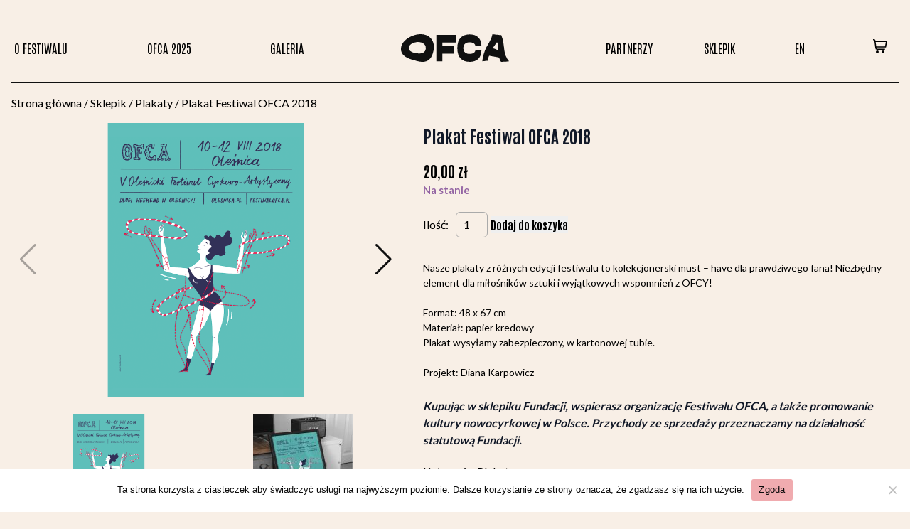

--- FILE ---
content_type: text/html; charset=UTF-8
request_url: https://festiwalofca.pl/sklepik/plakat-festiwal-ofca-2018/
body_size: 17507
content:
<!DOCTYPE html>
<html class="no-js" lang="pl_PL" ontouchmove>
	<head>
		<meta charset="UTF-8"/>
		<meta name="viewport" content="width=device-width, initial-scale=1">
		<title>
			Plakat Festiwal OFCA 2018 - OFCA
		</title>
		<script>
			document.documentElement.classList.remove('no-js');
		</script>
		<link rel="pingback" href="https://festiwalofca.pl/xmlrpc.php"/>
					<meta name='robots' content='index, follow, max-image-preview:large, max-snippet:-1, max-video-preview:-1' />

	<!-- This site is optimized with the Yoast SEO plugin v26.5 - https://yoast.com/wordpress/plugins/seo/ -->
	<link rel="canonical" href="https://festiwalofca.pl/sklepik/plakat-festiwal-ofca-2018/" />
	<meta property="og:locale" content="pl_PL" />
	<meta property="og:type" content="article" />
	<meta property="og:title" content="Plakat Festiwal OFCA 2018 - OFCA" />
	<meta property="og:description" content="Nasze plakaty z różnych edycji festiwalu to kolekcjonerski must - have dla prawdziwego fana! Niezbędny element dla miłośników sztuki i wyjątkowych wspomnień z OFCY!  Format: 48 x 67 cm Materiał: papier kredowy Plakat wysyłamy zabezpieczony, w kartonowej tubie.  Projekt: Diana Karpowicz &nbsp; Kupując w sklepiku Fundacji, wspierasz organizację Festiwalu OFCA, a także promowanie kultury nowocyrkowej w Polsce. Przychody ze sprzedaży przeznaczamy na działalność statutową Fundacji." />
	<meta property="og:url" content="https://festiwalofca.pl/sklepik/plakat-festiwal-ofca-2018/" />
	<meta property="og:site_name" content="OFCA" />
	<meta property="article:modified_time" content="2025-09-02T10:31:36+00:00" />
	<meta property="og:image" content="https://festiwalofca.pl/wp-content/uploads/2023/12/Plakat-OFCA-2018.png" />
	<meta property="og:image:width" content="1200" />
	<meta property="og:image:height" content="1200" />
	<meta property="og:image:type" content="image/png" />
	<meta name="twitter:card" content="summary_large_image" />
	<meta name="twitter:label1" content="Szacowany czas czytania" />
	<meta name="twitter:data1" content="1 minuta" />
	<script type="application/ld+json" class="yoast-schema-graph">{"@context":"https://schema.org","@graph":[{"@type":"WebPage","@id":"https://festiwalofca.pl/sklepik/plakat-festiwal-ofca-2018/","url":"https://festiwalofca.pl/sklepik/plakat-festiwal-ofca-2018/","name":"Plakat Festiwal OFCA 2018 - OFCA","isPartOf":{"@id":"https://festiwalofca.pl/#website"},"primaryImageOfPage":{"@id":"https://festiwalofca.pl/sklepik/plakat-festiwal-ofca-2018/#primaryimage"},"image":{"@id":"https://festiwalofca.pl/sklepik/plakat-festiwal-ofca-2018/#primaryimage"},"thumbnailUrl":"https://festiwalofca.pl/wp-content/uploads/2023/12/Plakat-OFCA-2018.png","datePublished":"2023-12-12T19:45:04+00:00","dateModified":"2025-09-02T10:31:36+00:00","breadcrumb":{"@id":"https://festiwalofca.pl/sklepik/plakat-festiwal-ofca-2018/#breadcrumb"},"inLanguage":"pl-PL","potentialAction":[{"@type":"ReadAction","target":["https://festiwalofca.pl/sklepik/plakat-festiwal-ofca-2018/"]}]},{"@type":"ImageObject","inLanguage":"pl-PL","@id":"https://festiwalofca.pl/sklepik/plakat-festiwal-ofca-2018/#primaryimage","url":"https://festiwalofca.pl/wp-content/uploads/2023/12/Plakat-OFCA-2018.png","contentUrl":"https://festiwalofca.pl/wp-content/uploads/2023/12/Plakat-OFCA-2018.png","width":1200,"height":1200},{"@type":"BreadcrumbList","@id":"https://festiwalofca.pl/sklepik/plakat-festiwal-ofca-2018/#breadcrumb","itemListElement":[{"@type":"ListItem","position":1,"name":"Strona główna","item":"https://festiwalofca.pl/"},{"@type":"ListItem","position":2,"name":"Sklepik","item":"https://festiwalofca.pl/sklepik/"},{"@type":"ListItem","position":3,"name":"Plakat Festiwal OFCA 2018"}]},{"@type":"WebSite","@id":"https://festiwalofca.pl/#website","url":"https://festiwalofca.pl/","name":"OFCA","description":"Festiwal Oleśnica 2022","potentialAction":[{"@type":"SearchAction","target":{"@type":"EntryPoint","urlTemplate":"https://festiwalofca.pl/?s={search_term_string}"},"query-input":{"@type":"PropertyValueSpecification","valueRequired":true,"valueName":"search_term_string"}}],"inLanguage":"pl-PL"}]}</script>
	<!-- / Yoast SEO plugin. -->


<link rel="alternate" title="oEmbed (JSON)" type="application/json+oembed" href="https://festiwalofca.pl/wp-json/oembed/1.0/embed?url=https%3A%2F%2Ffestiwalofca.pl%2Fsklepik%2Fplakat-festiwal-ofca-2018%2F&#038;lang=pl" />
<link rel="alternate" title="oEmbed (XML)" type="text/xml+oembed" href="https://festiwalofca.pl/wp-json/oembed/1.0/embed?url=https%3A%2F%2Ffestiwalofca.pl%2Fsklepik%2Fplakat-festiwal-ofca-2018%2F&#038;format=xml&#038;lang=pl" />
<style id='wp-img-auto-sizes-contain-inline-css' type='text/css'>
img:is([sizes=auto i],[sizes^="auto," i]){contain-intrinsic-size:3000px 1500px}
/*# sourceURL=wp-img-auto-sizes-contain-inline-css */
</style>
<style id='wp-emoji-styles-inline-css' type='text/css'>

	img.wp-smiley, img.emoji {
		display: inline !important;
		border: none !important;
		box-shadow: none !important;
		height: 1em !important;
		width: 1em !important;
		margin: 0 0.07em !important;
		vertical-align: -0.1em !important;
		background: none !important;
		padding: 0 !important;
	}
/*# sourceURL=wp-emoji-styles-inline-css */
</style>
<style id='wp-block-library-inline-css' type='text/css'>
:root{--wp-block-synced-color:#7a00df;--wp-block-synced-color--rgb:122,0,223;--wp-bound-block-color:var(--wp-block-synced-color);--wp-editor-canvas-background:#ddd;--wp-admin-theme-color:#007cba;--wp-admin-theme-color--rgb:0,124,186;--wp-admin-theme-color-darker-10:#006ba1;--wp-admin-theme-color-darker-10--rgb:0,107,160.5;--wp-admin-theme-color-darker-20:#005a87;--wp-admin-theme-color-darker-20--rgb:0,90,135;--wp-admin-border-width-focus:2px}@media (min-resolution:192dpi){:root{--wp-admin-border-width-focus:1.5px}}.wp-element-button{cursor:pointer}:root .has-very-light-gray-background-color{background-color:#eee}:root .has-very-dark-gray-background-color{background-color:#313131}:root .has-very-light-gray-color{color:#eee}:root .has-very-dark-gray-color{color:#313131}:root .has-vivid-green-cyan-to-vivid-cyan-blue-gradient-background{background:linear-gradient(135deg,#00d084,#0693e3)}:root .has-purple-crush-gradient-background{background:linear-gradient(135deg,#34e2e4,#4721fb 50%,#ab1dfe)}:root .has-hazy-dawn-gradient-background{background:linear-gradient(135deg,#faaca8,#dad0ec)}:root .has-subdued-olive-gradient-background{background:linear-gradient(135deg,#fafae1,#67a671)}:root .has-atomic-cream-gradient-background{background:linear-gradient(135deg,#fdd79a,#004a59)}:root .has-nightshade-gradient-background{background:linear-gradient(135deg,#330968,#31cdcf)}:root .has-midnight-gradient-background{background:linear-gradient(135deg,#020381,#2874fc)}:root{--wp--preset--font-size--normal:16px;--wp--preset--font-size--huge:42px}.has-regular-font-size{font-size:1em}.has-larger-font-size{font-size:2.625em}.has-normal-font-size{font-size:var(--wp--preset--font-size--normal)}.has-huge-font-size{font-size:var(--wp--preset--font-size--huge)}.has-text-align-center{text-align:center}.has-text-align-left{text-align:left}.has-text-align-right{text-align:right}.has-fit-text{white-space:nowrap!important}#end-resizable-editor-section{display:none}.aligncenter{clear:both}.items-justified-left{justify-content:flex-start}.items-justified-center{justify-content:center}.items-justified-right{justify-content:flex-end}.items-justified-space-between{justify-content:space-between}.screen-reader-text{border:0;clip-path:inset(50%);height:1px;margin:-1px;overflow:hidden;padding:0;position:absolute;width:1px;word-wrap:normal!important}.screen-reader-text:focus{background-color:#ddd;clip-path:none;color:#444;display:block;font-size:1em;height:auto;left:5px;line-height:normal;padding:15px 23px 14px;text-decoration:none;top:5px;width:auto;z-index:100000}html :where(.has-border-color){border-style:solid}html :where([style*=border-top-color]){border-top-style:solid}html :where([style*=border-right-color]){border-right-style:solid}html :where([style*=border-bottom-color]){border-bottom-style:solid}html :where([style*=border-left-color]){border-left-style:solid}html :where([style*=border-width]){border-style:solid}html :where([style*=border-top-width]){border-top-style:solid}html :where([style*=border-right-width]){border-right-style:solid}html :where([style*=border-bottom-width]){border-bottom-style:solid}html :where([style*=border-left-width]){border-left-style:solid}html :where(img[class*=wp-image-]){height:auto;max-width:100%}:where(figure){margin:0 0 1em}html :where(.is-position-sticky){--wp-admin--admin-bar--position-offset:var(--wp-admin--admin-bar--height,0px)}@media screen and (max-width:600px){html :where(.is-position-sticky){--wp-admin--admin-bar--position-offset:0px}}

/*# sourceURL=wp-block-library-inline-css */
</style><style id='global-styles-inline-css' type='text/css'>
:root{--wp--preset--aspect-ratio--square: 1;--wp--preset--aspect-ratio--4-3: 4/3;--wp--preset--aspect-ratio--3-4: 3/4;--wp--preset--aspect-ratio--3-2: 3/2;--wp--preset--aspect-ratio--2-3: 2/3;--wp--preset--aspect-ratio--16-9: 16/9;--wp--preset--aspect-ratio--9-16: 9/16;--wp--preset--color--black: #000000;--wp--preset--color--cyan-bluish-gray: #abb8c3;--wp--preset--color--white: #ffffff;--wp--preset--color--pale-pink: #f78da7;--wp--preset--color--vivid-red: #cf2e2e;--wp--preset--color--luminous-vivid-orange: #ff6900;--wp--preset--color--luminous-vivid-amber: #fcb900;--wp--preset--color--light-green-cyan: #7bdcb5;--wp--preset--color--vivid-green-cyan: #00d084;--wp--preset--color--pale-cyan-blue: #8ed1fc;--wp--preset--color--vivid-cyan-blue: #0693e3;--wp--preset--color--vivid-purple: #9b51e0;--wp--preset--gradient--vivid-cyan-blue-to-vivid-purple: linear-gradient(135deg,rgb(6,147,227) 0%,rgb(155,81,224) 100%);--wp--preset--gradient--light-green-cyan-to-vivid-green-cyan: linear-gradient(135deg,rgb(122,220,180) 0%,rgb(0,208,130) 100%);--wp--preset--gradient--luminous-vivid-amber-to-luminous-vivid-orange: linear-gradient(135deg,rgb(252,185,0) 0%,rgb(255,105,0) 100%);--wp--preset--gradient--luminous-vivid-orange-to-vivid-red: linear-gradient(135deg,rgb(255,105,0) 0%,rgb(207,46,46) 100%);--wp--preset--gradient--very-light-gray-to-cyan-bluish-gray: linear-gradient(135deg,rgb(238,238,238) 0%,rgb(169,184,195) 100%);--wp--preset--gradient--cool-to-warm-spectrum: linear-gradient(135deg,rgb(74,234,220) 0%,rgb(151,120,209) 20%,rgb(207,42,186) 40%,rgb(238,44,130) 60%,rgb(251,105,98) 80%,rgb(254,248,76) 100%);--wp--preset--gradient--blush-light-purple: linear-gradient(135deg,rgb(255,206,236) 0%,rgb(152,150,240) 100%);--wp--preset--gradient--blush-bordeaux: linear-gradient(135deg,rgb(254,205,165) 0%,rgb(254,45,45) 50%,rgb(107,0,62) 100%);--wp--preset--gradient--luminous-dusk: linear-gradient(135deg,rgb(255,203,112) 0%,rgb(199,81,192) 50%,rgb(65,88,208) 100%);--wp--preset--gradient--pale-ocean: linear-gradient(135deg,rgb(255,245,203) 0%,rgb(182,227,212) 50%,rgb(51,167,181) 100%);--wp--preset--gradient--electric-grass: linear-gradient(135deg,rgb(202,248,128) 0%,rgb(113,206,126) 100%);--wp--preset--gradient--midnight: linear-gradient(135deg,rgb(2,3,129) 0%,rgb(40,116,252) 100%);--wp--preset--font-size--small: 13px;--wp--preset--font-size--medium: 20px;--wp--preset--font-size--large: 36px;--wp--preset--font-size--x-large: 42px;--wp--preset--spacing--20: 0.44rem;--wp--preset--spacing--30: 0.67rem;--wp--preset--spacing--40: 1rem;--wp--preset--spacing--50: 1.5rem;--wp--preset--spacing--60: 2.25rem;--wp--preset--spacing--70: 3.38rem;--wp--preset--spacing--80: 5.06rem;--wp--preset--shadow--natural: 6px 6px 9px rgba(0, 0, 0, 0.2);--wp--preset--shadow--deep: 12px 12px 50px rgba(0, 0, 0, 0.4);--wp--preset--shadow--sharp: 6px 6px 0px rgba(0, 0, 0, 0.2);--wp--preset--shadow--outlined: 6px 6px 0px -3px rgb(255, 255, 255), 6px 6px rgb(0, 0, 0);--wp--preset--shadow--crisp: 6px 6px 0px rgb(0, 0, 0);}:where(.is-layout-flex){gap: 0.5em;}:where(.is-layout-grid){gap: 0.5em;}body .is-layout-flex{display: flex;}.is-layout-flex{flex-wrap: wrap;align-items: center;}.is-layout-flex > :is(*, div){margin: 0;}body .is-layout-grid{display: grid;}.is-layout-grid > :is(*, div){margin: 0;}:where(.wp-block-columns.is-layout-flex){gap: 2em;}:where(.wp-block-columns.is-layout-grid){gap: 2em;}:where(.wp-block-post-template.is-layout-flex){gap: 1.25em;}:where(.wp-block-post-template.is-layout-grid){gap: 1.25em;}.has-black-color{color: var(--wp--preset--color--black) !important;}.has-cyan-bluish-gray-color{color: var(--wp--preset--color--cyan-bluish-gray) !important;}.has-white-color{color: var(--wp--preset--color--white) !important;}.has-pale-pink-color{color: var(--wp--preset--color--pale-pink) !important;}.has-vivid-red-color{color: var(--wp--preset--color--vivid-red) !important;}.has-luminous-vivid-orange-color{color: var(--wp--preset--color--luminous-vivid-orange) !important;}.has-luminous-vivid-amber-color{color: var(--wp--preset--color--luminous-vivid-amber) !important;}.has-light-green-cyan-color{color: var(--wp--preset--color--light-green-cyan) !important;}.has-vivid-green-cyan-color{color: var(--wp--preset--color--vivid-green-cyan) !important;}.has-pale-cyan-blue-color{color: var(--wp--preset--color--pale-cyan-blue) !important;}.has-vivid-cyan-blue-color{color: var(--wp--preset--color--vivid-cyan-blue) !important;}.has-vivid-purple-color{color: var(--wp--preset--color--vivid-purple) !important;}.has-black-background-color{background-color: var(--wp--preset--color--black) !important;}.has-cyan-bluish-gray-background-color{background-color: var(--wp--preset--color--cyan-bluish-gray) !important;}.has-white-background-color{background-color: var(--wp--preset--color--white) !important;}.has-pale-pink-background-color{background-color: var(--wp--preset--color--pale-pink) !important;}.has-vivid-red-background-color{background-color: var(--wp--preset--color--vivid-red) !important;}.has-luminous-vivid-orange-background-color{background-color: var(--wp--preset--color--luminous-vivid-orange) !important;}.has-luminous-vivid-amber-background-color{background-color: var(--wp--preset--color--luminous-vivid-amber) !important;}.has-light-green-cyan-background-color{background-color: var(--wp--preset--color--light-green-cyan) !important;}.has-vivid-green-cyan-background-color{background-color: var(--wp--preset--color--vivid-green-cyan) !important;}.has-pale-cyan-blue-background-color{background-color: var(--wp--preset--color--pale-cyan-blue) !important;}.has-vivid-cyan-blue-background-color{background-color: var(--wp--preset--color--vivid-cyan-blue) !important;}.has-vivid-purple-background-color{background-color: var(--wp--preset--color--vivid-purple) !important;}.has-black-border-color{border-color: var(--wp--preset--color--black) !important;}.has-cyan-bluish-gray-border-color{border-color: var(--wp--preset--color--cyan-bluish-gray) !important;}.has-white-border-color{border-color: var(--wp--preset--color--white) !important;}.has-pale-pink-border-color{border-color: var(--wp--preset--color--pale-pink) !important;}.has-vivid-red-border-color{border-color: var(--wp--preset--color--vivid-red) !important;}.has-luminous-vivid-orange-border-color{border-color: var(--wp--preset--color--luminous-vivid-orange) !important;}.has-luminous-vivid-amber-border-color{border-color: var(--wp--preset--color--luminous-vivid-amber) !important;}.has-light-green-cyan-border-color{border-color: var(--wp--preset--color--light-green-cyan) !important;}.has-vivid-green-cyan-border-color{border-color: var(--wp--preset--color--vivid-green-cyan) !important;}.has-pale-cyan-blue-border-color{border-color: var(--wp--preset--color--pale-cyan-blue) !important;}.has-vivid-cyan-blue-border-color{border-color: var(--wp--preset--color--vivid-cyan-blue) !important;}.has-vivid-purple-border-color{border-color: var(--wp--preset--color--vivid-purple) !important;}.has-vivid-cyan-blue-to-vivid-purple-gradient-background{background: var(--wp--preset--gradient--vivid-cyan-blue-to-vivid-purple) !important;}.has-light-green-cyan-to-vivid-green-cyan-gradient-background{background: var(--wp--preset--gradient--light-green-cyan-to-vivid-green-cyan) !important;}.has-luminous-vivid-amber-to-luminous-vivid-orange-gradient-background{background: var(--wp--preset--gradient--luminous-vivid-amber-to-luminous-vivid-orange) !important;}.has-luminous-vivid-orange-to-vivid-red-gradient-background{background: var(--wp--preset--gradient--luminous-vivid-orange-to-vivid-red) !important;}.has-very-light-gray-to-cyan-bluish-gray-gradient-background{background: var(--wp--preset--gradient--very-light-gray-to-cyan-bluish-gray) !important;}.has-cool-to-warm-spectrum-gradient-background{background: var(--wp--preset--gradient--cool-to-warm-spectrum) !important;}.has-blush-light-purple-gradient-background{background: var(--wp--preset--gradient--blush-light-purple) !important;}.has-blush-bordeaux-gradient-background{background: var(--wp--preset--gradient--blush-bordeaux) !important;}.has-luminous-dusk-gradient-background{background: var(--wp--preset--gradient--luminous-dusk) !important;}.has-pale-ocean-gradient-background{background: var(--wp--preset--gradient--pale-ocean) !important;}.has-electric-grass-gradient-background{background: var(--wp--preset--gradient--electric-grass) !important;}.has-midnight-gradient-background{background: var(--wp--preset--gradient--midnight) !important;}.has-small-font-size{font-size: var(--wp--preset--font-size--small) !important;}.has-medium-font-size{font-size: var(--wp--preset--font-size--medium) !important;}.has-large-font-size{font-size: var(--wp--preset--font-size--large) !important;}.has-x-large-font-size{font-size: var(--wp--preset--font-size--x-large) !important;}
/*# sourceURL=global-styles-inline-css */
</style>

<style id='classic-theme-styles-inline-css' type='text/css'>
/*! This file is auto-generated */
.wp-block-button__link{color:#fff;background-color:#32373c;border-radius:9999px;box-shadow:none;text-decoration:none;padding:calc(.667em + 2px) calc(1.333em + 2px);font-size:1.125em}.wp-block-file__button{background:#32373c;color:#fff;text-decoration:none}
/*# sourceURL=/wp-includes/css/classic-themes.min.css */
</style>
<link rel='stylesheet' id='cookie-notice-front-css' href='https://festiwalofca.pl/wp-content/plugins/cookie-notice/css/front.min.css?ver=2.5.10' type='text/css' media='all' />
<link rel='stylesheet' id='kfx-nip-style-css' href='https://festiwalofca.pl/wp-content/plugins/kfx-woo-nip/dist/styles/style.min.css?ver=250331-100010' type='text/css' media='all' />
<link rel='stylesheet' id='woocommerce-layout-css' href='https://festiwalofca.pl/wp-content/plugins/woocommerce/assets/css/woocommerce-layout.css?ver=10.3.6' type='text/css' media='all' />
<link rel='stylesheet' id='woocommerce-smallscreen-css' href='https://festiwalofca.pl/wp-content/plugins/woocommerce/assets/css/woocommerce-smallscreen.css?ver=10.3.6' type='text/css' media='only screen and (max-width: 768px)' />
<link rel='stylesheet' id='woocommerce-general-css' href='https://festiwalofca.pl/wp-content/plugins/woocommerce/assets/css/woocommerce.css?ver=10.3.6' type='text/css' media='all' />
<style id='woocommerce-inline-inline-css' type='text/css'>
.woocommerce form .form-row .required { visibility: visible; }
/*# sourceURL=woocommerce-inline-inline-css */
</style>
<link rel='stylesheet' id='wooac-feather-css' href='https://festiwalofca.pl/wp-content/plugins/woo-added-to-cart-notification/assets/libs/feather/feather.css?ver=6.9' type='text/css' media='all' />
<link rel='stylesheet' id='magnific-popup-css' href='https://festiwalofca.pl/wp-content/plugins/woo-added-to-cart-notification/assets/libs/magnific-popup/magnific-popup.css?ver=6.9' type='text/css' media='all' />
<link rel='stylesheet' id='wooac-frontend-css' href='https://festiwalofca.pl/wp-content/plugins/woo-added-to-cart-notification/assets/css/frontend.css?ver=3.1.7' type='text/css' media='all' />
<link rel='stylesheet' id='brands-styles-css' href='https://festiwalofca.pl/wp-content/plugins/woocommerce/assets/css/brands.css?ver=10.3.6' type='text/css' media='all' />
<link rel='stylesheet' id='wc_pv_intl-phones-lib-css-css' href='https://festiwalofca.pl/wp-content/plugins/woo-phone-validator/assets/vendor/css/intlTelInput.min.css?ver=6.9' type='text/css' media='all' />
<link rel='stylesheet' id='wc_pv_css-style-css' href='https://festiwalofca.pl/wp-content/plugins/woo-phone-validator/assets/css/frontend.min.css?ver=1.3.0' type='text/css' media='all' />
<link rel='stylesheet' id='p24_plugin_css-css' href='https://festiwalofca.pl/wp-content/plugins/przelewy24/assets/css/paymethods.css?ver=6.9' type='text/css' media='all' />
<link rel='stylesheet' id='kfx-style-css' href='https://festiwalofca.pl/wp-content/themes/ofca/dist/styles/style.min.css?ver=250331-114550' type='text/css' media='all' />
<script type="text/javascript" src="https://festiwalofca.pl/wp-includes/js/jquery/jquery.min.js?ver=3.7.1" id="jquery-core-js"></script>
<script type="text/javascript" src="https://festiwalofca.pl/wp-includes/js/jquery/jquery-migrate.min.js?ver=3.4.1" id="jquery-migrate-js"></script>
<script type="text/javascript" src="https://festiwalofca.pl/wp-content/plugins/woocommerce/assets/js/jquery-blockui/jquery.blockUI.min.js?ver=2.7.0-wc.10.3.6" id="wc-jquery-blockui-js" defer="defer" data-wp-strategy="defer"></script>
<script type="text/javascript" id="wc-add-to-cart-js-extra">
/* <![CDATA[ */
var wc_add_to_cart_params = {"ajax_url":"/wp-admin/admin-ajax.php","wc_ajax_url":"/?wc-ajax=%%endpoint%%","i18n_view_cart":"Zobacz koszyk","cart_url":"https://festiwalofca.pl/sklepik/koszyk/","is_cart":"","cart_redirect_after_add":"no"};
//# sourceURL=wc-add-to-cart-js-extra
/* ]]> */
</script>
<script type="text/javascript" src="https://festiwalofca.pl/wp-content/plugins/woocommerce/assets/js/frontend/add-to-cart.min.js?ver=10.3.6" id="wc-add-to-cart-js" defer="defer" data-wp-strategy="defer"></script>
<script type="text/javascript" id="wc-single-product-js-extra">
/* <![CDATA[ */
var wc_single_product_params = {"i18n_required_rating_text":"Prosz\u0119 wybra\u0107 ocen\u0119","i18n_rating_options":["1 z 5 gwiazdek","2 z 5 gwiazdek","3 z 5 gwiazdek","4 z 5 gwiazdek","5 z 5 gwiazdek"],"i18n_product_gallery_trigger_text":"Wy\u015bwietl pe\u0142noekranow\u0105 galeri\u0119 obrazk\u00f3w","review_rating_required":"yes","flexslider":{"rtl":false,"animation":"slide","smoothHeight":true,"directionNav":false,"controlNav":"thumbnails","slideshow":false,"animationSpeed":500,"animationLoop":false,"allowOneSlide":false},"zoom_enabled":"","zoom_options":[],"photoswipe_enabled":"","photoswipe_options":{"shareEl":false,"closeOnScroll":false,"history":false,"hideAnimationDuration":0,"showAnimationDuration":0},"flexslider_enabled":""};
//# sourceURL=wc-single-product-js-extra
/* ]]> */
</script>
<script type="text/javascript" src="https://festiwalofca.pl/wp-content/plugins/woocommerce/assets/js/frontend/single-product.min.js?ver=10.3.6" id="wc-single-product-js" defer="defer" data-wp-strategy="defer"></script>
<script type="text/javascript" src="https://festiwalofca.pl/wp-content/plugins/woocommerce/assets/js/js-cookie/js.cookie.min.js?ver=2.1.4-wc.10.3.6" id="wc-js-cookie-js" defer="defer" data-wp-strategy="defer"></script>
<script type="text/javascript" id="woocommerce-js-extra">
/* <![CDATA[ */
var woocommerce_params = {"ajax_url":"/wp-admin/admin-ajax.php","wc_ajax_url":"/?wc-ajax=%%endpoint%%","i18n_password_show":"Poka\u017c has\u0142o","i18n_password_hide":"Ukryj has\u0142o"};
//# sourceURL=woocommerce-js-extra
/* ]]> */
</script>
<script type="text/javascript" src="https://festiwalofca.pl/wp-content/plugins/woocommerce/assets/js/frontend/woocommerce.min.js?ver=10.3.6" id="woocommerce-js" defer="defer" data-wp-strategy="defer"></script>
<script type="text/javascript" id="p24_payment_script-js-extra">
/* <![CDATA[ */
var p24_payment_php_vars = {"error_msg4js":"Wyst\u0105pi\u0142 b\u0142\u0105d. Spr\u00f3buj ponownie lub wybierz inn\u0105 metod\u0119 p\u0142atno\u015bci.","payments_msg4js":"\\f078wi\u0119cej metod p\u0142atno\u015bci \\f078","forget_card":"1","show_save_card":"0"};
//# sourceURL=p24_payment_script-js-extra
/* ]]> */
</script>
<script type="text/javascript" src="https://festiwalofca.pl/wp-content/plugins/przelewy24/assets/js/payment.js?ver=2.2.0" id="p24_payment_script-js"></script>
<link rel="https://api.w.org/" href="https://festiwalofca.pl/wp-json/" /><link rel="alternate" title="JSON" type="application/json" href="https://festiwalofca.pl/wp-json/wp/v2/product/2477" /><link rel="EditURI" type="application/rsd+xml" title="RSD" href="https://festiwalofca.pl/xmlrpc.php?rsd" />
<meta name="generator" content="WordPress 6.9" />
<meta name="generator" content="WooCommerce 10.3.6" />
<link rel='shortlink' href='https://festiwalofca.pl/?p=2477' />
	<noscript><style>.woocommerce-product-gallery{ opacity: 1 !important; }</style></noscript>
	<link rel="icon" href="https://festiwalofca.pl/wp-content/uploads/2025/04/cropped-OCFA_profilowe_01-32x32.jpg" sizes="32x32" />
<link rel="icon" href="https://festiwalofca.pl/wp-content/uploads/2025/04/cropped-OCFA_profilowe_01-192x192.jpg" sizes="192x192" />
<link rel="apple-touch-icon" href="https://festiwalofca.pl/wp-content/uploads/2025/04/cropped-OCFA_profilowe_01-180x180.jpg" />
<meta name="msapplication-TileImage" content="https://festiwalofca.pl/wp-content/uploads/2025/04/cropped-OCFA_profilowe_01-270x270.jpg" />
<style>.easypack_show_geowidget {
                                  background:  #FCC905 !important;
                                }</style>
			<link rel='stylesheet' id='wc-blocks-style-css' href='https://festiwalofca.pl/wp-content/plugins/woocommerce/assets/client/blocks/wc-blocks.css?ver=wc-10.3.6' type='text/css' media='all' />
</head>
	<body class="wp-singular product-template-default single single-product postid-2477 wp-theme-ofca theme-ofca cookies-not-set woocommerce woocommerce-page woocommerce-no-js !overflow-x-hidden bg-cream" onclick >
		<header class="flex flex-col">
							<nav id="topbar" class="container flex flex-col items-center justify-center mt-5">
	<div class="flex w-full justify-between lg:justify-center items-center text-[17px] py-2">
																																																																																																																																					
		<div class="items-center justify-center hidden w-full grid-cols-3 py-5 lg:grid">
			<ul class="flex justify-between">
									<li class="relative uppercase lg:flex lg:items-center nav-item">
						<a href="#" class="uppercase">
							O festiwalu
						</a>
													<ul class="min-w-48">
																	<li class="flex justify-center">
										<a href="https://festiwalofca.pl/czym-jest-ofca/">
											Czym jest OFCA?
										</a>
									</li>
																	<li class="flex justify-center">
										<a href="https://festiwalofca.pl/faq/">
											FAQ
										</a>
									</li>
																	<li class="flex justify-center">
										<a href="https://festiwalofca.pl/wolontariat/">
											Wolontariat
										</a>
									</li>
																	<li class="flex justify-center">
										<a href="https://festiwalofca.pl/regulamin/">
											Regulaminy
										</a>
									</li>
																	<li class="flex justify-center">
										<a href="https://festiwalofca.pl/kontakt/">
											Kontakt
										</a>
									</li>
															</ul>
											</li>
									<li class="relative uppercase lg:flex lg:items-center nav-item">
						<a href="/program2023/" class="uppercase">
							OFCA 2025
						</a>
													<ul class="min-w-48">
																	<li class="flex justify-center">
										<a href="https://festiwalofca.pl/artysci/">
											Artyści
										</a>
									</li>
																	<li class="flex justify-center">
										<a href="https://festiwalofca.pl/program2025/">
											Program
										</a>
									</li>
																	<li class="flex justify-center">
										<a href="https://festiwalofca.pl/bilety/">
											Bilety
										</a>
									</li>
																	<li class="flex justify-center">
										<a href="https://festiwalofca.pl/atrakcje/">
											Atrakcje
										</a>
									</li>
																	<li class="flex justify-center">
										<a href="https://festiwalofca.pl/slack-info/">
											Slack INFO
										</a>
									</li>
																	<li class="flex justify-center">
										<a href="https://festiwalofca.pl/nocleg/">
											Nocleg
										</a>
									</li>
															</ul>
											</li>
									<li class="relative uppercase lg:flex lg:items-center nav-item">
						<a href="/zdjecia" class="uppercase">
							Galeria
						</a>
													<ul class="min-w-48">
																	<li class="flex justify-center">
										<a href="/zdjecia/">
											Foto
										</a>
									</li>
																	<li class="flex justify-center">
										<a href="/filmy/">
											Video
										</a>
									</li>
																	<li class="flex justify-center">
										<a href="https://festiwalofca.pl/murale-olesnickie-2/">
											Murale Oleśnickie
										</a>
									</li>
															</ul>
											</li>
							</ul>
			<a href="https://festiwalofca.pl" class="flex justify-center">
				<svg width="402" height="103" viewBox="0 0 402 103" fill="none" xmlns="http://www.w3.org/2000/svg" class="w-[152px] h-auto">
<path d="M120.887 62.1795C113.252 97.3361 94.9766 109.399 59.5297 99.8529C37.5502 93.9247 2.5958 86.4234 0.152545 58.5517C-2.69464 26.0691 34.9197 4.83356 62.3374 0.822391C103.597 -5.21402 129.488 22.6577 120.897 62.1795H120.887ZM92.2378 53.9408C94.0506 35.9987 76.9576 28.6154 61.5197 29.3036C49.1951 29.8542 28.5062 36.6869 29.4027 52.0434C30.2401 66.5052 48.7123 69.7987 60.3375 71.352C74.3863 73.2396 90.5334 70.8113 92.2378 53.931V53.9408Z" fill="#101010"/>
<path d="M204.687 30.9257H154.196V44.9255L196.077 44.8763L196.264 72.7873L154.196 72.9053V100.895H131.754V2.93604H204.677V30.9257H204.687Z" fill="#101010"/>
<path d="M255.968 0.841929C282.617 0.841929 299.444 15.5397 299.444 44.9254H277.001C277.001 37.2275 269.287 30.2276 255.968 30.2276C241.387 30.2276 232.126 37.2275 232.126 51.9155C232.126 66.6034 241.377 73.6033 255.968 73.6033C269.287 73.6033 277.001 66.6034 277.001 58.9055H299.444C299.444 88.2912 282.617 102.989 255.968 102.989C227.919 102.989 209.684 88.2912 209.684 51.9056C209.684 15.52 227.919 0.822266 255.968 0.822266V0.841929Z" fill="#101010"/>
<path d="M373.429 3.41765C380.326 21.114 382.296 38.8103 384.267 57.4897C386.237 73.2198 391.163 88.9498 402 100.747C392.148 102.714 382.296 102.714 372.444 102.714C368.504 98.7811 367.518 91.8992 364.563 86.9836C352.741 84.0342 339.933 83.0511 328.111 80.1017C325.155 86.0005 324.17 91.8992 324.17 98.7811C317.274 98.7811 309.392 100.747 302.496 100.747C304.466 83.0511 309.392 66.3379 317.274 49.6247C326.141 33.8946 336.978 18.1646 339.933 0.468262C350.77 0.468262 362.592 3.41765 373.429 3.41765ZM359.637 58.4729C359.637 49.6247 361.607 39.7934 358.652 30.9452H355.696C350.77 38.8103 345.844 45.6922 340.918 52.5741C347.815 52.5741 352.741 57.4897 359.637 58.4729Z" fill="#101010"/>
</svg>
			</a>
			<ul class="flex justify-between">
									<li class="relative uppercase lg:flex lg:items-center nav-item">
						<a href="https://festiwalofca.pl/partnerzy/" class="uppercase">
							Partnerzy
						</a>
											</li>
									<li class="relative uppercase lg:flex lg:items-center nav-item">
						<a href="https://festiwalofca.pl/sklepik/" class="uppercase">
							Sklepik
						</a>
											</li>
								<li class="relative uppercase">
				<ul class="language-switcher"><li class="single-language single-language-inactive"><a href="https://festiwalofca.pl/en/strona-glowna/">en</a></li></ul>
			</li>

			
				<li class="relative uppercase !px-3 !py-0 !m-0 !w-fit">
					<a href="https://festiwalofca.pl/sklepik/koszyk/" class="w-full h-full !flex justify-center items-center gap-1 p-1">
						<svg xmlns="http://www.w3.org/2000/svg" width="20" height="20" viewBox="0 0 20 20"><path d="M20,2.368H3.535L3.5,2.091A2.456,2.456,0,0,0,1.018,0H0V1.579H1.018a.819.819,0,0,1,.827.7L3.167,12.909A2.456,2.456,0,0,0,5.648,15H16.667V13.421H5.648a.819.819,0,0,1-.827-.7l-.109-.881H18.2Zm-3.2,7.895H4.516L3.732,3.947H18.006Z"/><circle cx="2" cy="2" r="2" transform="translate(4 16)"/><circle cx="2" cy="2" r="2" transform="translate(12 16)"/></svg>
						<span class="cart-count"></span>
					</a>
				</li>
						</ul>
		</div>
		
		<div class="flex md:flex-1 lg:justify-center lg:hidden">
			<a href="https://festiwalofca.pl">
				<svg width="402" height="103" viewBox="0 0 402 103" fill="none" xmlns="http://www.w3.org/2000/svg" class="w-[152px] h-auto">
<path d="M120.887 62.1795C113.252 97.3361 94.9766 109.399 59.5297 99.8529C37.5502 93.9247 2.5958 86.4234 0.152545 58.5517C-2.69464 26.0691 34.9197 4.83356 62.3374 0.822391C103.597 -5.21402 129.488 22.6577 120.897 62.1795H120.887ZM92.2378 53.9408C94.0506 35.9987 76.9576 28.6154 61.5197 29.3036C49.1951 29.8542 28.5062 36.6869 29.4027 52.0434C30.2401 66.5052 48.7123 69.7987 60.3375 71.352C74.3863 73.2396 90.5334 70.8113 92.2378 53.931V53.9408Z" fill="#101010"/>
<path d="M204.687 30.9257H154.196V44.9255L196.077 44.8763L196.264 72.7873L154.196 72.9053V100.895H131.754V2.93604H204.677V30.9257H204.687Z" fill="#101010"/>
<path d="M255.968 0.841929C282.617 0.841929 299.444 15.5397 299.444 44.9254H277.001C277.001 37.2275 269.287 30.2276 255.968 30.2276C241.387 30.2276 232.126 37.2275 232.126 51.9155C232.126 66.6034 241.377 73.6033 255.968 73.6033C269.287 73.6033 277.001 66.6034 277.001 58.9055H299.444C299.444 88.2912 282.617 102.989 255.968 102.989C227.919 102.989 209.684 88.2912 209.684 51.9056C209.684 15.52 227.919 0.822266 255.968 0.822266V0.841929Z" fill="#101010"/>
<path d="M373.429 3.41765C380.326 21.114 382.296 38.8103 384.267 57.4897C386.237 73.2198 391.163 88.9498 402 100.747C392.148 102.714 382.296 102.714 372.444 102.714C368.504 98.7811 367.518 91.8992 364.563 86.9836C352.741 84.0342 339.933 83.0511 328.111 80.1017C325.155 86.0005 324.17 91.8992 324.17 98.7811C317.274 98.7811 309.392 100.747 302.496 100.747C304.466 83.0511 309.392 66.3379 317.274 49.6247C326.141 33.8946 336.978 18.1646 339.933 0.468262C350.77 0.468262 362.592 3.41765 373.429 3.41765ZM359.637 58.4729C359.637 49.6247 361.607 39.7934 358.652 30.9452H355.696C350.77 38.8103 345.844 45.6922 340.918 52.5741C347.815 52.5741 352.741 57.4897 359.637 58.4729Z" fill="#101010"/>
</svg>
			</a>
		</div>
		<ul class="flex list-none lg:hidden">
						<li class="flex items-center gap-3 px-4 2xs:gap-6">
				<div class="uppercase menuItem">
					<ul class="language-switcher"><li class="single-language single-language-inactive"><a href="https://festiwalofca.pl/en/strona-glowna/">en</a></li></ul>
				</div>
									<div class="uppercase menuItem">
						<a href="https://festiwalofca.pl/sklepik/koszyk/" class="flex items-center gap-1">
							<svg xmlns="http://www.w3.org/2000/svg" width="20" height="20" viewBox="0 0 20 20"><path d="M20,2.368H3.535L3.5,2.091A2.456,2.456,0,0,0,1.018,0H0V1.579H1.018a.819.819,0,0,1,.827.7L3.167,12.909A2.456,2.456,0,0,0,5.648,15H16.667V13.421H5.648a.819.819,0,0,1-.827-.7l-.109-.881H18.2Zm-3.2,7.895H4.516L3.732,3.947H18.006Z"/><circle cx="2" cy="2" r="2" transform="translate(4 16)"/><circle cx="2" cy="2" r="2" transform="translate(12 16)"/></svg>
							<span class="cart-count"></span>
						</a>
					</div>
								<span id="mobileMenuButton" class="flex items-center gap-2">
					<span>
						MENU
					</span>
					<img src="https://festiwalofca.pl/wp-content/themes/ofca/assets/menu.svg" class="!h-6">
				</span>
			</li>
		</ul>
	</div>
	<div class="w-full">
		<div class="w-full h-[2px] bg-black-darken">

</div>	</div>
	<!-- Menu Modal -->
			<div id="mobileMenuModal" tabindex="-1" class="bg-white overflow-y-hidden overflow-x-hidden absolute top-0 left-0 w-screen !h-screen z-50 bg-center bg-repeat hidden skip-lazy">
		<div class="relative !h-full flex justify-center">
			<button id="closeMobileButton" type="button" class="absolute top-8 right-10 text-black bg-transparent hover:bg-black hover:text-white rounded-lg text-sm p-1.5 ml-auto inline-flex items-center " data-modal-toggle="popup-modal">
				<svg class="w-8 !h-8" fill="currentColor" viewbox="0 0 20 20" xmlns="http://www.w3.org/2000/svg">
					<path fill-rule="evenodd" d="M4.293 4.293a1 1 0 011.414 0L10 8.586l4.293-4.293a1 1 0 111.414 1.414L11.414 10l4.293 4.293a1 1 0 01-1.414 1.414L10 11.414l-4.293 4.293a1 1 0 01-1.414-1.414L8.586 10 4.293 5.707a1 1 0 010-1.414z" clip-rule="evenodd"></path>
				</svg>
			</button>
			<div id="mobileMenuItems" class="px-6 pt-20 text-center">
													<div class="menuItem">
						<a href="#">
							<h3 class="w-full py-5 m-0 text-2xl font-bold uppercase text-dark">
								O festiwalu
							</h3>
						</a>
													<ul class="flex flex-col items-center hidden -mt-6">
																	<li class="py-1">
										<a href="https://festiwalofca.pl/czym-jest-ofca/" class="w-full uppercase">
											Czym jest OFCA?
										</a>
									</li>
																	<li class="py-1">
										<a href="https://festiwalofca.pl/faq/" class="w-full uppercase">
											FAQ
										</a>
									</li>
																	<li class="py-1">
										<a href="https://festiwalofca.pl/wolontariat/" class="w-full uppercase">
											Wolontariat
										</a>
									</li>
																	<li class="py-1">
										<a href="https://festiwalofca.pl/regulamin/" class="w-full uppercase">
											Regulaminy
										</a>
									</li>
																	<li class="py-1">
										<a href="https://festiwalofca.pl/kontakt/" class="w-full uppercase">
											Kontakt
										</a>
									</li>
															</ul>
											</div>
																		<div class="menuItem">
						<a href="#">
							<h3 class="w-full py-5 m-0 text-2xl font-bold uppercase text-dark">
								OFCA 2025
							</h3>
						</a>
													<ul class="flex flex-col items-center hidden -mt-6">
																	<li class="py-1">
										<a href="https://festiwalofca.pl/artysci/" class="w-full uppercase">
											Artyści
										</a>
									</li>
																	<li class="py-1">
										<a href="https://festiwalofca.pl/program2025/" class="w-full uppercase">
											Program
										</a>
									</li>
																	<li class="py-1">
										<a href="https://festiwalofca.pl/bilety/" class="w-full uppercase">
											Bilety
										</a>
									</li>
																	<li class="py-1">
										<a href="https://festiwalofca.pl/atrakcje/" class="w-full uppercase">
											Atrakcje
										</a>
									</li>
																	<li class="py-1">
										<a href="https://festiwalofca.pl/slack-info/" class="w-full uppercase">
											Slack INFO
										</a>
									</li>
																	<li class="py-1">
										<a href="https://festiwalofca.pl/nocleg/" class="w-full uppercase">
											Nocleg
										</a>
									</li>
															</ul>
											</div>
																		<div class="menuItem">
						<a href="#">
							<h3 class="w-full py-5 m-0 text-2xl font-bold uppercase text-dark">
								Galeria
							</h3>
						</a>
													<ul class="flex flex-col items-center hidden -mt-6">
																	<li class="py-1">
										<a href="/zdjecia/" class="w-full uppercase">
											Foto
										</a>
									</li>
																	<li class="py-1">
										<a href="/filmy/" class="w-full uppercase">
											Video
										</a>
									</li>
																	<li class="py-1">
										<a href="https://festiwalofca.pl/murale-olesnickie-2/" class="w-full uppercase">
											Murale Oleśnickie
										</a>
									</li>
															</ul>
											</div>
																										<div class="menuItem">
						<a href="https://festiwalofca.pl/partnerzy/">
							<h3 class="w-full py-5 m-0 text-2xl font-bold uppercase text-dark">
								Partnerzy
							</h3>
						</a>
											</div>
																		<div class="menuItem">
						<a href="https://festiwalofca.pl/sklepik/">
							<h3 class="w-full py-5 m-0 text-2xl font-bold uppercase text-dark">
								Sklepik
							</h3>
						</a>
											</div>
												</div>
		</div>
	</div>
</nav>
					</header>

		<div class="grow">

			<div class="container single-page">
  	<div id="primary" class="content-area"><main id="main" class="site-main" role="main"><nav class="woocommerce-breadcrumb" aria-label="Breadcrumb"><a href="https://festiwalofca.pl/">Strona główna</a>&nbsp;&#47;&nbsp;<a href="https://festiwalofca.pl/sklepik/">Sklepik</a>&nbsp;&#47;&nbsp;<a href="https://festiwalofca.pl/kategoria/plakaty/">Plakaty</a>&nbsp;&#47;&nbsp;Plakat Festiwal OFCA 2018</nav>
					
			<div class="woocommerce-notices-wrapper"></div><div id="product-2477" class="product type-product post-2477 status-publish first instock product_cat-plakaty has-post-thumbnail shipping-taxable purchasable product-type-simple">

	<div class="w-full" data-columns="4">
	<div class="woocommerce-product-gallery__wrapper">
		<div class="mb-6 swiper swiper-container product-slider" style="--swiper-navigation-color: #101010">
    <div class="swiper-wrapper">
                    <div class="swiper-slide">
                <a class="flex items-center justify-center" href="https://festiwalofca.pl/wp-content/uploads/2023/12/Plakat-OFCA-2018.png" data-fslightbox >
                    <img 
                        class="max-h-[385px] w-auto h-auto" 
                        data-galery-thumbnail="1" 
                        src="https://festiwalofca.pl/wp-content/uploads/2023/12/Plakat-OFCA-2018-600x0-c-default.png" 
                        alt="" 
                    />
               </a>
            </div>
                    <div class="swiper-slide">
                <a class="flex items-center justify-center" href="https://festiwalofca.pl/wp-content/uploads/2023/12/98135.jpg" data-fslightbox >
                    <img 
                        class="max-h-[385px] w-auto h-auto" 
                         
                        src="https://festiwalofca.pl/wp-content/uploads/2023/12/98135-600x0-c-default.jpg" 
                        alt="" 
                    />
               </a>
            </div>
            </div>
    <div class="product-swiper-button-next swiper-button-next"></div>
    <div class="product-swiper-button-prev swiper-button-prev"></div>
</div>

<div class="mb-6 swiper swiper-container product-thumbnail-slider ">
    <div class="swiper-wrapper">
                    <div class="swiper-slide">
                <div class="flex items-center justify-center cursor-pointer">
                    <img src="https://festiwalofca.pl/wp-content/uploads/2023/12/Plakat-OFCA-2018-140x0-c-default.png" alt="" class="!w-[140px] !h-[140px] object-cover" />
                </div>
            </div>
                    <div class="swiper-slide">
                <div class="flex items-center justify-center cursor-pointer">
                    <img src="https://festiwalofca.pl/wp-content/uploads/2023/12/98135-140x0-c-default.jpg" alt="" class="!w-[140px] !h-[140px] object-cover" />
                </div>
            </div>
            </div>
</div>	</div>
</div>
	<div class="summary entry-summary">
		<h1 class="product_title entry-title">Plakat Festiwal OFCA 2018</h1><p class="price"><span class="woocommerce-Price-amount amount"><bdi>20,00&nbsp;<span class="woocommerce-Price-currencySymbol">&#122;&#322;</span></bdi></span></p>
<p class="stock in-stock">Na stanie</p>

	
	<form class="cart" action="https://festiwalofca.pl/sklepik/plakat-festiwal-ofca-2018/" method="post" enctype='multipart/form-data'>
		
		<div class='qty-label'>Ilość: </div><div class="quantity">
		<label class="screen-reader-text" for="quantity_6937926f24bac">ilość Plakat Festiwal OFCA 2018</label>
	<input
		type="number"
				id="quantity_6937926f24bac"
		class="input-text qty text"
		name="quantity"
		value="1"
		aria-label="Ilość produktu"
				min="1"
					max="20"
							step="1"
			placeholder=""
			inputmode="numeric"
			autocomplete="off"
			/>
	</div>

		<button type="submit" name="add-to-cart" value="2477" class="single_add_to_cart_button button alt">Dodaj do koszyka</button>

			</form>

	
<div class="woocommerce-product-details__short-description">
	<p>Nasze plakaty z różnych edycji festiwalu to kolekcjonerski must &#8211; have dla prawdziwego fana! Niezbędny element dla miłośników sztuki i wyjątkowych wspomnień z OFCY!<br />
<br />
Format: 48 x 67 cm<br />
Materiał: papier kredowy<br />
Plakat wysyłamy zabezpieczony, w kartonowej tubie.<br />
<br />
Projekt: Diana Karpowicz<br />
&nbsp;</p>
<h5><em>Kupując w sklepiku Fundacji, wspierasz organizację Festiwalu OFCA, a także promowanie kultury nowocyrkowej w Polsce. Przychody ze sprzedaży przeznaczamy na działalność statutową Fundacji.</em></h5>
</div>
<div class="product_meta">

	
	<span class="posted_in">Kategoria: <a href="https://festiwalofca.pl/kategoria/plakaty/" rel="tag">Plakaty</a></span>
	
	
	
</div>	</div>

	
	<section class="mt-5 related products">

					<h2 class="!text-xl">Podobne produkty</h2>
				<ul class="products columns-4">

			
					<li class="product type-product post-2481 status-publish first instock product_cat-plakaty has-post-thumbnail shipping-taxable purchasable product-type-simple">
	<a href="https://festiwalofca.pl/sklepik/plakat-festiwal-ofca-2021/" class="woocommerce-LoopProduct-link woocommerce-loop-product__link"><img width="300" height="300" src="https://festiwalofca.pl/wp-content/uploads/2023/12/Plakat-OFCA-2021.png" class="attachment-woocommerce_thumbnail size-woocommerce_thumbnail" alt="Plakat Festiwal OFCA 2021" decoding="async" fetchpriority="high" /><h2 class="woocommerce-loop-product__title">Plakat Festiwal OFCA 2021</h2>
	<span class="price"><span class="woocommerce-Price-amount amount"><bdi>20,00&nbsp;<span class="woocommerce-Price-currencySymbol">&#122;&#322;</span></bdi></span></span>
</a><a href="/sklepik/plakat-festiwal-ofca-2018/?add-to-cart=2481" aria-describedby="woocommerce_loop_add_to_cart_link_describedby_2481" data-quantity="1" class="button product_type_simple add_to_cart_button ajax_add_to_cart" data-product_id="2481" data-product_sku="" aria-label="Dodaj do koszyka: &bdquo;Plakat Festiwal OFCA 2021&rdquo;" rel="nofollow" data-success_message="&ldquo;Plakat Festiwal OFCA 2021&rdquo; został dodany do twojego koszyka" role="button">Dodaj do koszyka</a>	<span id="woocommerce_loop_add_to_cart_link_describedby_2481" class="screen-reader-text">
			</span>
</li>

			
					<li class="product type-product post-2488 status-publish instock product_cat-plakaty has-post-thumbnail shipping-taxable purchasable product-type-simple">
	<a href="https://festiwalofca.pl/sklepik/plakat-mural-przy-pomniku-ery-kosmicznej/" class="woocommerce-LoopProduct-link woocommerce-loop-product__link"><img width="300" height="300" src="https://festiwalofca.pl/wp-content/uploads/2023/12/Mural_Pomnik-Ery-Kosmicznej.png" class="attachment-woocommerce_thumbnail size-woocommerce_thumbnail" alt="Plakat mural przy Pomniku Ery Kosmicznej" decoding="async" /><h2 class="woocommerce-loop-product__title">Plakat mural przy Pomniku Ery Kosmicznej</h2>
	<span class="price"><span class="woocommerce-Price-amount amount"><bdi>20,00&nbsp;<span class="woocommerce-Price-currencySymbol">&#122;&#322;</span></bdi></span></span>
</a><a href="/sklepik/plakat-festiwal-ofca-2018/?add-to-cart=2488" aria-describedby="woocommerce_loop_add_to_cart_link_describedby_2488" data-quantity="1" class="button product_type_simple add_to_cart_button ajax_add_to_cart" data-product_id="2488" data-product_sku="" aria-label="Dodaj do koszyka: &bdquo;Plakat mural przy Pomniku Ery Kosmicznej&rdquo;" rel="nofollow" data-success_message="&ldquo;Plakat mural przy Pomniku Ery Kosmicznej&rdquo; został dodany do twojego koszyka" role="button">Dodaj do koszyka</a>	<span id="woocommerce_loop_add_to_cart_link_describedby_2488" class="screen-reader-text">
			</span>
</li>

			
					<li class="product type-product post-2490 status-publish instock product_cat-plakaty has-post-thumbnail shipping-taxable purchasable product-type-simple">
	<a href="https://festiwalofca.pl/sklepik/plakat-mural-cyrkowcy/" class="woocommerce-LoopProduct-link woocommerce-loop-product__link"><img width="300" height="300" src="https://festiwalofca.pl/wp-content/uploads/2023/12/Mural_Cyrkowcy-300x300.png" class="attachment-woocommerce_thumbnail size-woocommerce_thumbnail" alt="Plakat mural Cyrkowcy" decoding="async" /><h2 class="woocommerce-loop-product__title">Plakat mural Cyrkowcy</h2>
	<span class="price"><span class="woocommerce-Price-amount amount"><bdi>20,00&nbsp;<span class="woocommerce-Price-currencySymbol">&#122;&#322;</span></bdi></span></span>
</a><a href="/sklepik/plakat-festiwal-ofca-2018/?add-to-cart=2490" aria-describedby="woocommerce_loop_add_to_cart_link_describedby_2490" data-quantity="1" class="button product_type_simple add_to_cart_button ajax_add_to_cart" data-product_id="2490" data-product_sku="" aria-label="Dodaj do koszyka: &bdquo;Plakat mural Cyrkowcy&rdquo;" rel="nofollow" data-success_message="&ldquo;Plakat mural Cyrkowcy&rdquo; został dodany do twojego koszyka" role="button">Dodaj do koszyka</a>	<span id="woocommerce_loop_add_to_cart_link_describedby_2490" class="screen-reader-text">
			</span>
</li>

			
					<li class="product type-product post-2475 status-publish last instock product_cat-plakaty has-post-thumbnail shipping-taxable purchasable product-type-simple">
	<a href="https://festiwalofca.pl/sklepik/plakat-festiwal-ofca-2017/" class="woocommerce-LoopProduct-link woocommerce-loop-product__link"><img width="300" height="300" src="https://festiwalofca.pl/wp-content/uploads/2023/12/Plakat-OFCA-2017.png" class="attachment-woocommerce_thumbnail size-woocommerce_thumbnail" alt="Plakat Festiwal OFCA 2017" decoding="async" loading="lazy" /><h2 class="woocommerce-loop-product__title">Plakat Festiwal OFCA 2017</h2>
	<span class="price"><span class="woocommerce-Price-amount amount"><bdi>20,00&nbsp;<span class="woocommerce-Price-currencySymbol">&#122;&#322;</span></bdi></span></span>
</a><a href="/sklepik/plakat-festiwal-ofca-2018/?add-to-cart=2475" aria-describedby="woocommerce_loop_add_to_cart_link_describedby_2475" data-quantity="1" class="button product_type_simple add_to_cart_button ajax_add_to_cart" data-product_id="2475" data-product_sku="" aria-label="Dodaj do koszyka: &bdquo;Plakat Festiwal OFCA 2017&rdquo;" rel="nofollow" data-success_message="&ldquo;Plakat Festiwal OFCA 2017&rdquo; został dodany do twojego koszyka" role="button">Dodaj do koszyka</a>	<span id="woocommerce_loop_add_to_cart_link_describedby_2475" class="screen-reader-text">
			</span>
</li>

			
		</ul>

	</section>
	</div>


		
	</main></div>
	

</div>

		</div>
					<!-- Footer -->
<footer class="box-border w-screen mt-24 bg-cover lg:mt-0 lg:px-24 xl:px-28 footer !text-cream bg-black-darken">
	<div class="container relative flex flex-col items-start justify-center gap-1 py-10 md:flex-row lg:px-0">
		<div class="container absolute left-0 order-1 w-full mx-auto -top-24 lg:-top-16 lg:hidden md:order-none">
			<div class="sm-hidden">
				<div class="w-full h-[2px] bg-black-darken">

</div>			</div>
			<div class="flex justify-center py-4">
									<a href="https://pl-pl.facebook.com/festiwalofca/" target="">
						<img src="https://festiwalofca.pl/wp-content/uploads/2022/06/fb-icon.svg" class="!h-8 mx-3 "/>
					</a>
									<a href="https://www.instagram.com/festiwalofca/" target="">
						<img src="https://festiwalofca.pl/wp-content/uploads/2022/06/ig-icon.svg" class="!h-8 mx-3 "/>
					</a>
									<a href="https://www.youtube.com/channel/UCcgOPaqez5TipQ2Lq0Sh4rg" target="">
						<img src="https://festiwalofca.pl/wp-content/uploads/2022/06/yt-icon.svg" class="!h-8 mx-3 "/>
					</a>
							</div>
			<div class="sm-hidden">
				<div class="w-full h-[2px] bg-black-darken">

</div>		
			</div>
		</div>

		<div class="order-2 w-full my-4 md:w-1/2 xl:w-4/12 md:my-0 md:order-none" style="width: fit-content; margin-right: 50px;">
			<h2 class="mb-10 text-lg font-bold !text-cream">
				Mapa Strony
			</h2>

										
			<div class="grid w-full grid-cols-2 font-lato md:grid-cols-3 gap-x-2 gap-y-8">
									<div>
						<h3 class="mt-0 mb-4 text-base font-normal !text-cream">
							<a href="https://festiwalofca.pl/sklepik/informacje/">
								Informacje
							</a>
						</h3>
													<ul class="!list-none !p-0 font-lato">
																	<li class="!p-0 !mb-1 !text-xs">
										<a href="/sklepik/informacje/#delivery">
											Czas realizacji i wysyłka
										</a>
									</li>
																	<li class="!p-0 !mb-1 !text-xs">
										<a href="/sklepik/informacje/#payment">
											Płatności
										</a>
									</li>
																	<li class="!p-0 !mb-1 !text-xs">
										<a href="/sklepik/informacje/#returns">
											Zwroty
										</a>
									</li>
																	<li class="!p-0 !mb-1 !text-xs">
										<a href="/sklepik/informacje/#complaints">
											Reklamacje
										</a>
									</li>
																	<li class="!p-0 !mb-1 !text-xs">
										<a href="/sklepik/informacje/#contact">
											Kontakt
										</a>
									</li>
								
							</ul>
						
					</div>
									<div>
						<h3 class="mt-0 mb-4 text-base font-normal !text-cream">
							<a href="https://festiwalofca.pl/sklepik/regulamin/">
								Regulamin
							</a>
						</h3>
						
					</div>
									<div>
						<h3 class="mt-0 mb-4 text-base font-normal !text-cream">
							<a href="https://festiwalofca.pl/sklepik/polityka-prywatnosci/">
								Polityka prywatności
							</a>
						</h3>
						
					</div>
							</div>
		</div>

		<div class="order-4 w-full my-4 md:w-1/3 xl:w-4/12 md:my-0 md:order-none md:ml-10 lg:ml-0">
			<div class="flex flex-col flex-wrap justify-between lg:px-16">
				<h2 class="mb-10 text-lg font-normal !text-cream">
					Kontakt
				</h2>
				<div class="flex flex-col gap-y-4">
					<div>
						<p class="!text-xs">
							<strong>Fundacja OFCA</strong><br />
ul. Ignacego Solarza 2B<br />
56-400 Oleśnica<br />
&nbsp;<br />
<a href="mailto:biuro@festiwalofca.pl" target="_blank" rel="noopener">biuro@festiwalofca.pl</a><br />
<a href="mailto:media@festiwalofca.pl" target="_blank" rel="noopener">media@festiwalofca.pl</a>

						</p>
					</div>
					<div>
						<p class="!text-xs">
							<strong>Sklepik Fundacji:</strong>
sklepik@festiwalofca.pl

						</p>
					</div>
				</div>
			</div>
		</div>

		<div class="items-end justify-end hidden w-full md:w-1/5 lg:w-4/12 lg:block">
			<div class="mx-auto w-fit">
				<h2 class="text-lg font-normal text-center !text-cream">
					Obserwuj nas
				</h2>
				<div class="flex justify-center w-full">
											<a href="https://pl-pl.facebook.com/festiwalofca/" target="">
							<img src="https://festiwalofca.pl/wp-content/uploads/2022/06/fb-icon.svg" class="!h-8 mx-6 inline-block white-filter ml-0 "/>
						</a>
											<a href="https://www.instagram.com/festiwalofca/" target="">
							<img src="https://festiwalofca.pl/wp-content/uploads/2022/06/ig-icon.svg" class="!h-8 mx-6 inline-block white-filter  "/>
						</a>
											<a href="https://www.youtube.com/channel/UCcgOPaqez5TipQ2Lq0Sh4rg" target="">
							<img src="https://festiwalofca.pl/wp-content/uploads/2022/06/yt-icon.svg" class="!h-8 mx-6 inline-block white-filter  mr-0"/>
						</a>
									</div>
			</div>
		</div>
	</div>
	<p class="w-full py-4 text-center">Realizacja strony:
		<a href="https://kodefix.pl/?utm_source=ofca&utm_medium=website&utm_campaign=created_pages">
			<strong>Kodefix</strong>
		</a>
	</p>
</footer>
				<script type="speculationrules">
{"prefetch":[{"source":"document","where":{"and":[{"href_matches":"/*"},{"not":{"href_matches":["/wp-*.php","/wp-admin/*","/wp-content/uploads/*","/wp-content/*","/wp-content/plugins/*","/wp-content/themes/ofca/*","/*\\?(.+)"]}},{"not":{"selector_matches":"a[rel~=\"nofollow\"]"}},{"not":{"selector_matches":".no-prefetch, .no-prefetch a"}}]},"eagerness":"conservative"}]}
</script>
<div class="wooac-wrapper wooac-area wooac-popup wooac-popup-added mfp-with-anim wooac-popup-vertical"></div>        <script type="text/javascript">
            jQuery(function($) {
                // Nasłuchuj na zdarzenie added_to_cart
                $(document.body).on('added_to_cart', function() {
                    $.ajax({
                        url: 'https://festiwalofca.pl/wp-admin/admin-ajax.php',
                        type: 'POST',
                        data: {
                            action: 'update_cart_count'
                        },
                        success: function(response) {
                            // Zaktualizuj ilość produktów w koszyku
                            $('.cart-count').text('(' + response.count + ')');
                        }
                    });
                });
            });
        </script>
        <script type="application/ld+json">{"@context":"https:\/\/schema.org\/","@graph":[{"@context":"https:\/\/schema.org\/","@type":"BreadcrumbList","itemListElement":[{"@type":"ListItem","position":1,"item":{"name":"Strona g\u0142\u00f3wna","@id":"https:\/\/festiwalofca.pl\/"}},{"@type":"ListItem","position":2,"item":{"name":"Sklepik","@id":"https:\/\/festiwalofca.pl\/sklepik\/"}},{"@type":"ListItem","position":3,"item":{"name":"Plakaty","@id":"https:\/\/festiwalofca.pl\/kategoria\/plakaty\/"}},{"@type":"ListItem","position":4,"item":{"name":"Plakat Festiwal OFCA 2018","@id":"https:\/\/festiwalofca.pl\/sklepik\/plakat-festiwal-ofca-2018\/"}}]},{"@context":"https:\/\/schema.org\/","@type":"Product","@id":"https:\/\/festiwalofca.pl\/sklepik\/plakat-festiwal-ofca-2018\/#product","name":"Plakat Festiwal OFCA 2018","url":"https:\/\/festiwalofca.pl\/sklepik\/plakat-festiwal-ofca-2018\/","description":"Nasze plakaty z r\u00f3\u017cnych edycji festiwalu to kolekcjonerski must - have dla prawdziwego fana! Niezb\u0119dny element dla mi\u0142o\u015bnik\u00f3w sztuki i wyj\u0105tkowych wspomnie\u0144 z OFCY!\r\n\r\nFormat: 48 x 67 cm\r\nMateria\u0142: papier kredowy\r\nPlakat wysy\u0142amy zabezpieczony, w kartonowej tubie.\r\n\r\nProjekt: Diana Karpowicz\r\n&amp;nbsp;\r\nKupuj\u0105c w sklepiku Fundacji, wspierasz organizacj\u0119 Festiwalu OFCA, a tak\u017ce promowanie kultury nowocyrkowej w Polsce. Przychody ze sprzeda\u017cy przeznaczamy na dzia\u0142alno\u015b\u0107 statutow\u0105 Fundacji.","image":"https:\/\/festiwalofca.pl\/wp-content\/uploads\/2023\/12\/Plakat-OFCA-2018.png","sku":2477,"offers":[{"@type":"Offer","priceSpecification":[{"@type":"UnitPriceSpecification","price":"20.00","priceCurrency":"PLN","valueAddedTaxIncluded":false,"validThrough":"2026-12-31"}],"priceValidUntil":"2026-12-31","availability":"https:\/\/schema.org\/InStock","url":"https:\/\/festiwalofca.pl\/sklepik\/plakat-festiwal-ofca-2018\/","seller":{"@type":"Organization","name":"OFCA","url":"https:\/\/festiwalofca.pl"}}]}]}</script>	<script type='text/javascript'>
		(function () {
			var c = document.body.className;
			c = c.replace(/woocommerce-no-js/, 'woocommerce-js');
			document.body.className = c;
		})();
	</script>
	<script type="text/javascript" id="cookie-notice-front-js-before">
/* <![CDATA[ */
var cnArgs = {"ajaxUrl":"https:\/\/festiwalofca.pl\/wp-admin\/admin-ajax.php","nonce":"c983f6d468","hideEffect":"fade","position":"bottom","onScroll":false,"onScrollOffset":100,"onClick":false,"cookieName":"cookie_notice_accepted","cookieTime":15811200,"cookieTimeRejected":2592000,"globalCookie":false,"redirection":false,"cache":true,"revokeCookies":false,"revokeCookiesOpt":"automatic"};

//# sourceURL=cookie-notice-front-js-before
/* ]]> */
</script>
<script type="text/javascript" src="https://festiwalofca.pl/wp-content/plugins/cookie-notice/js/front.min.js?ver=2.5.10" id="cookie-notice-front-js"></script>
<script type="text/javascript" id="kfx-nip-script-js-extra">
/* <![CDATA[ */
var kfxNipVars = {"ajax":"https://festiwalofca.pl/wp-admin/admin-ajax.php","translations":{"invalidValue":"Nieprawid\u0142owy numer NIP","billing_company":"name","billing_address_1":"address","billing_city":"city","billing_postcode":"postcode"}};
//# sourceURL=kfx-nip-script-js-extra
/* ]]> */
</script>
<script type="text/javascript" src="https://festiwalofca.pl/wp-content/plugins/kfx-woo-nip/dist/scripts/script.min.js?ver=250331-100010" id="kfx-nip-script-js"></script>
<script type="text/javascript" id="pll_cookie_script-js-after">
/* <![CDATA[ */
(function() {
				var expirationDate = new Date();
				expirationDate.setTime( expirationDate.getTime() + 31536000 * 1000 );
				document.cookie = "pll_language=pl; expires=" + expirationDate.toUTCString() + "; path=/; secure; SameSite=Lax";
			}());

//# sourceURL=pll_cookie_script-js-after
/* ]]> */
</script>
<script type="text/javascript" src="https://festiwalofca.pl/wp-content/plugins/woo-added-to-cart-notification/assets/libs/magnific-popup/jquery.magnific-popup.min.js?ver=3.1.7" id="magnific-popup-js"></script>
<script type="text/javascript" src="https://festiwalofca.pl/wp-content/plugins/woocommerce/assets/js/jquery-cookie/jquery.cookie.min.js?ver=1.4.1-wc.10.3.6" id="wc-jquery-cookie-js" data-wp-strategy="defer"></script>
<script type="text/javascript" id="wc-cart-fragments-js-extra">
/* <![CDATA[ */
var wc_cart_fragments_params = {"ajax_url":"/wp-admin/admin-ajax.php","wc_ajax_url":"/?wc-ajax=%%endpoint%%","cart_hash_key":"wc_cart_hash_b299d880722190fdedfeab0bac802bd8","fragment_name":"wc_fragments_b299d880722190fdedfeab0bac802bd8","request_timeout":"5000"};
//# sourceURL=wc-cart-fragments-js-extra
/* ]]> */
</script>
<script type="text/javascript" src="https://festiwalofca.pl/wp-content/plugins/woo-poly-integration/public/js/Cart.min.js?ver=1.5.0" id="wc-cart-fragments-js"></script>
<script type="text/javascript" id="wooac-frontend-js-extra">
/* <![CDATA[ */
var wooac_vars = {"show_ajax":"yes","show_normal":"yes","show_adding":"no","add_to_cart_button":".add_to_cart_button:not(.disabled, .wpc-disabled, .wooaa-disabled, .wooco-disabled, .woosb-disabled, .woobt-disabled, .woosg-disabled, .woofs-disabled, .woopq-disabled, .wpcbn-btn, .wpcuv-update), .single_add_to_cart_button:not(.disabled, .wpc-disabled, .wooaa-disabled, .wooco-disabled, .woosb-disabled, .woobt-disabled, .woosg-disabled, .woofs-disabled, .woopq-disabled, .wpcbn-btn, .wpcuv-update)","silent_button_class":".wpcbn-btn","archive_product":".product","archive_product_name":".woocommerce-loop-product__title","archive_product_image":".attachment-woocommerce_thumbnail","single_product":".product","single_product_name":".product_title","single_product_image":".wp-post-image","single_add_to_cart_button":".single_add_to_cart_button","style":"default","effect":"mfp-3d-unfold","suggested":"[]","suggested_carousel":"1","upsell_funnel_carousel":"1","close":"0","delay":"300","notiny_position":"right-bottom","added_to_cart":"no","slick_params":"{\"slidesToShow\":1,\"slidesToScroll\":1,\"dots\":true,\"arrows\":false,\"adaptiveHeight\":true,\"autoplay\":true,\"autoplaySpeed\":3000,\"rtl\":false}"};
//# sourceURL=wooac-frontend-js-extra
/* ]]> */
</script>
<script type="text/javascript" src="https://festiwalofca.pl/wp-content/plugins/woo-added-to-cart-notification/assets/js/frontend.js?ver=3.1.7" id="wooac-frontend-js"></script>
<script type="text/javascript" src="https://festiwalofca.pl/wp-content/plugins/woo-phone-validator/assets/vendor/js/intlTelInput-jquery.min.js?ver=1.3.0" id="wc_pv_intl-phones-lib-js"></script>
<script type="text/javascript" id="wc_pv_js-script-js-extra">
/* <![CDATA[ */
var wcPvJson = {"phoneValidatorName":"_wc_pv_phone_validator","phoneValidatorErrName":"_wc_pv_phone_validator_err","phoneErrorTitle":"Phone validation error: ","phoneUnknownErrorMsg":"Internal error \ud83e\udd76","separateDialCode":"","validationErrors":["Invalid number","Invalid country code","Phone number too short","Phone number too long","Invalid number"],"defaultCountry":"","onlyCountries":["AF","AL","DZ","AD","AO","AI","AQ","AG","SA","AR","AM","AW","AU","AT","AZ","BS","BH","BD","BB","PW","BE","BZ","BJ","BM","BT","BY","BO","BA","BW","BR","CG","BN","IO","BG","BF","BI","CL","CN","HR","CW","CY","TD","ME","UM","DK","CD","DJ","EG","EC","ER","EE","SZ","ET","FK","FJ","PH","FI","FR","TF","GA","GM","GS","GH","GI","GR","GD","GL","GE","GU","GG","GY","GF","GP","GT","GN","GW","GQ","HT","ES","NL","BQ","HN","HK","IN","ID","IQ","IR","IE","IS","IL","JM","JP","YE","JE","JO","KY","KH","CM","CA","QA","KZ","KE","KG","KI","CO","KM","KR","KP","XK","CR","CU","KW","LA","LS","LB","LR","LY","LI","LT","LU","LV","MG","YT","MO","MW","MV","MY","ML","MT","MP","MA","MQ","MR","MU","MX","FM","MM","MD","MC","MN","MS","MZ","NA","NR","NP","DE","NE","NG","NI","NU","NF","NO","NC","NZ","OM","PK","PA","PG","PY","PE","PN","PF","PL","PR","PT","MK","CZ","DO","ZA","CF","CV","RE","RU","RO","RW","EH","KN","LC","VC","BL","MF","PM","SV","WS","AS","SM","SN","RS","SC","SL","SG","SX","SK","SI","SO","LK","US","SD","SS","SR","SJ","SY","CH","SE","TJ","TH","TW","TZ","PS","TL","TG","TK","TO","TT","TN","TR","TM","TC","TV","UG","UA","UY","UZ","VU","WF","VA","VE","HU","VN","IT","DM","CI","BV","CX","IM","SH","AX","CK","VI","VG","HM","CC","MH","FO","SB","ST","ZM","ZW","AE","GB"],"preferredCountries":[],"utilsScript":"https://festiwalofca.pl/wp-content/plugins/woo-phone-validator/assets/vendor/js/utils.js","parentPage":".woocommerce-checkout","currentPage":"checkout"};
//# sourceURL=wc_pv_js-script-js-extra
/* ]]> */
</script>
<script type="text/javascript" src="https://festiwalofca.pl/wp-content/plugins/woo-phone-validator/assets/js/frontend.min.js?ver=1.3.0" id="wc_pv_js-script-js"></script>
<script type="text/javascript" src="https://festiwalofca.pl/wp-content/plugins/woocommerce/assets/js/sourcebuster/sourcebuster.min.js?ver=10.3.6" id="sourcebuster-js-js"></script>
<script type="text/javascript" id="wc-order-attribution-js-extra">
/* <![CDATA[ */
var wc_order_attribution = {"params":{"lifetime":1.0e-5,"session":30,"base64":false,"ajaxurl":"https://festiwalofca.pl/wp-admin/admin-ajax.php","prefix":"wc_order_attribution_","allowTracking":true},"fields":{"source_type":"current.typ","referrer":"current_add.rf","utm_campaign":"current.cmp","utm_source":"current.src","utm_medium":"current.mdm","utm_content":"current.cnt","utm_id":"current.id","utm_term":"current.trm","utm_source_platform":"current.plt","utm_creative_format":"current.fmt","utm_marketing_tactic":"current.tct","session_entry":"current_add.ep","session_start_time":"current_add.fd","session_pages":"session.pgs","session_count":"udata.vst","user_agent":"udata.uag"}};
//# sourceURL=wc-order-attribution-js-extra
/* ]]> */
</script>
<script type="text/javascript" src="https://festiwalofca.pl/wp-content/plugins/woocommerce/assets/js/frontend/order-attribution.min.js?ver=10.3.6" id="wc-order-attribution-js"></script>
<script type="text/javascript" id="kfx-theme-script-js-extra">
/* <![CDATA[ */
var links = {"url":"https://festiwalofca.pl/wp-json/","site_link":"https://festiwalofca.pl","theme_link":"https://festiwalofca.pl/wp-content/themes/ofca","ajax":"https://festiwalofca.pl/wp-admin/admin-ajax.php"};
//# sourceURL=kfx-theme-script-js-extra
/* ]]> */
</script>
<script type="text/javascript" src="https://festiwalofca.pl/wp-content/themes/ofca/dist/scripts/script.min.js?ver=250331-114554" id="kfx-theme-script-js"></script>
<script id="wp-emoji-settings" type="application/json">
{"baseUrl":"https://s.w.org/images/core/emoji/17.0.2/72x72/","ext":".png","svgUrl":"https://s.w.org/images/core/emoji/17.0.2/svg/","svgExt":".svg","source":{"concatemoji":"https://festiwalofca.pl/wp-includes/js/wp-emoji-release.min.js?ver=6.9"}}
</script>
<script type="module">
/* <![CDATA[ */
/*! This file is auto-generated */
const a=JSON.parse(document.getElementById("wp-emoji-settings").textContent),o=(window._wpemojiSettings=a,"wpEmojiSettingsSupports"),s=["flag","emoji"];function i(e){try{var t={supportTests:e,timestamp:(new Date).valueOf()};sessionStorage.setItem(o,JSON.stringify(t))}catch(e){}}function c(e,t,n){e.clearRect(0,0,e.canvas.width,e.canvas.height),e.fillText(t,0,0);t=new Uint32Array(e.getImageData(0,0,e.canvas.width,e.canvas.height).data);e.clearRect(0,0,e.canvas.width,e.canvas.height),e.fillText(n,0,0);const a=new Uint32Array(e.getImageData(0,0,e.canvas.width,e.canvas.height).data);return t.every((e,t)=>e===a[t])}function p(e,t){e.clearRect(0,0,e.canvas.width,e.canvas.height),e.fillText(t,0,0);var n=e.getImageData(16,16,1,1);for(let e=0;e<n.data.length;e++)if(0!==n.data[e])return!1;return!0}function u(e,t,n,a){switch(t){case"flag":return n(e,"\ud83c\udff3\ufe0f\u200d\u26a7\ufe0f","\ud83c\udff3\ufe0f\u200b\u26a7\ufe0f")?!1:!n(e,"\ud83c\udde8\ud83c\uddf6","\ud83c\udde8\u200b\ud83c\uddf6")&&!n(e,"\ud83c\udff4\udb40\udc67\udb40\udc62\udb40\udc65\udb40\udc6e\udb40\udc67\udb40\udc7f","\ud83c\udff4\u200b\udb40\udc67\u200b\udb40\udc62\u200b\udb40\udc65\u200b\udb40\udc6e\u200b\udb40\udc67\u200b\udb40\udc7f");case"emoji":return!a(e,"\ud83e\u1fac8")}return!1}function f(e,t,n,a){let r;const o=(r="undefined"!=typeof WorkerGlobalScope&&self instanceof WorkerGlobalScope?new OffscreenCanvas(300,150):document.createElement("canvas")).getContext("2d",{willReadFrequently:!0}),s=(o.textBaseline="top",o.font="600 32px Arial",{});return e.forEach(e=>{s[e]=t(o,e,n,a)}),s}function r(e){var t=document.createElement("script");t.src=e,t.defer=!0,document.head.appendChild(t)}a.supports={everything:!0,everythingExceptFlag:!0},new Promise(t=>{let n=function(){try{var e=JSON.parse(sessionStorage.getItem(o));if("object"==typeof e&&"number"==typeof e.timestamp&&(new Date).valueOf()<e.timestamp+604800&&"object"==typeof e.supportTests)return e.supportTests}catch(e){}return null}();if(!n){if("undefined"!=typeof Worker&&"undefined"!=typeof OffscreenCanvas&&"undefined"!=typeof URL&&URL.createObjectURL&&"undefined"!=typeof Blob)try{var e="postMessage("+f.toString()+"("+[JSON.stringify(s),u.toString(),c.toString(),p.toString()].join(",")+"));",a=new Blob([e],{type:"text/javascript"});const r=new Worker(URL.createObjectURL(a),{name:"wpTestEmojiSupports"});return void(r.onmessage=e=>{i(n=e.data),r.terminate(),t(n)})}catch(e){}i(n=f(s,u,c,p))}t(n)}).then(e=>{for(const n in e)a.supports[n]=e[n],a.supports.everything=a.supports.everything&&a.supports[n],"flag"!==n&&(a.supports.everythingExceptFlag=a.supports.everythingExceptFlag&&a.supports[n]);var t;a.supports.everythingExceptFlag=a.supports.everythingExceptFlag&&!a.supports.flag,a.supports.everything||((t=a.source||{}).concatemoji?r(t.concatemoji):t.wpemoji&&t.twemoji&&(r(t.twemoji),r(t.wpemoji)))});
//# sourceURL=https://festiwalofca.pl/wp-includes/js/wp-emoji-loader.min.js
/* ]]> */
</script>

		<!-- Cookie Notice plugin v2.5.10 by Hu-manity.co https://hu-manity.co/ -->
		<div id="cookie-notice" role="dialog" class="cookie-notice-hidden cookie-revoke-hidden cn-position-bottom" aria-label="Cookie Notice" style="background-color: rgba(255,255,255,1);"><div class="cookie-notice-container" style="color: #0a0a0a"><span id="cn-notice-text" class="cn-text-container">Ta strona korzysta z ciasteczek aby świadczyć usługi na najwyższym poziomie. Dalsze korzystanie ze strony oznacza, że zgadzasz się na ich użycie.</span><span id="cn-notice-buttons" class="cn-buttons-container"><button id="cn-accept-cookie" data-cookie-set="accept" class="cn-set-cookie cn-button" aria-label="Zgoda" style="background-color: #f0abaf">Zgoda</button></span><button type="button" id="cn-close-notice" data-cookie-set="accept" class="cn-close-icon" aria-label="Nie wyrażam zgody"></button></div>
			
		</div>
		<!-- / Cookie Notice plugin -->
	</body>
</html>

<!--
Performance optimized by W3 Total Cache. Learn more: https://www.boldgrid.com/w3-total-cache/

Page Caching using Disk: Enhanced 

Served from: festiwalofca.pl @ 2025-12-09 03:07:27 by W3 Total Cache
-->

--- FILE ---
content_type: text/css
request_url: https://festiwalofca.pl/wp-content/plugins/kfx-woo-nip/dist/styles/style.min.css?ver=250331-100010
body_size: 345
content:
form[name=checkout] .woocommerce-billing-fields__radio-wrapper{display:flex;gap:12px;margin-bottom:12px}form[name=checkout] .woocommerce-billing-fields__radio-wrapper #billing_user_is_company_field{display:none}form[name=checkout] .radio-wrapper label:has(input[type=radio]){display:flex;gap:8px;width:-moz-fit-content;width:fit-content}form[name=checkout] .form-row label+span{position:relative}form[name=checkout] .form-row label+span:before{animation:spin 2s linear infinite;border:8px solid #f3f3f3;border-radius:50%;border-top-color:#3498db;content:"";display:none;height:12px;position:absolute;right:6px;top:0;width:12px;z-index:9999999}form[name=checkout] .form-row label.active+span:before{display:block}@keyframes spin{0%{transform:rotate(0deg)}to{transform:rotate(1turn)}}form[name=checkout] .company-field{display:none}form[name=checkout] .error-message{color:#c00}form[name=checkout] [for=billing_user_is_company_company] .required,form[name=checkout] [for=billing_user_is_company_private] .required{display:none}


--- FILE ---
content_type: text/css
request_url: https://festiwalofca.pl/wp-content/themes/ofca/dist/styles/style.min.css?ver=250331-114550
body_size: 13105
content:
@import url(https://fonts.googleapis.com/css2?family=Antonio:wght@100;200;300;400;500;600;700&display=swap);
@import url(https://fonts.googleapis.com/css2?family=Lato:wght@100;300;400;500;600;700;900&display=swap);
*,:after,:before{--tw-border-spacing-x:0;--tw-border-spacing-y:0;--tw-translate-x:0;--tw-translate-y:0;--tw-rotate:0;--tw-skew-x:0;--tw-skew-y:0;--tw-scale-x:1;--tw-scale-y:1;--tw-pan-x: ;--tw-pan-y: ;--tw-pinch-zoom: ;--tw-scroll-snap-strictness:proximity;--tw-gradient-from-position: ;--tw-gradient-via-position: ;--tw-gradient-to-position: ;--tw-ordinal: ;--tw-slashed-zero: ;--tw-numeric-figure: ;--tw-numeric-spacing: ;--tw-numeric-fraction: ;--tw-ring-inset: ;--tw-ring-offset-width:0px;--tw-ring-offset-color:#fff;--tw-ring-color:rgba(59,130,246,.5);--tw-ring-offset-shadow:0 0 transparent;--tw-ring-shadow:0 0 transparent;--tw-shadow:0 0 transparent;--tw-shadow-colored:0 0 transparent;--tw-blur: ;--tw-brightness: ;--tw-contrast: ;--tw-grayscale: ;--tw-hue-rotate: ;--tw-invert: ;--tw-saturate: ;--tw-sepia: ;--tw-drop-shadow: ;--tw-backdrop-blur: ;--tw-backdrop-brightness: ;--tw-backdrop-contrast: ;--tw-backdrop-grayscale: ;--tw-backdrop-hue-rotate: ;--tw-backdrop-invert: ;--tw-backdrop-opacity: ;--tw-backdrop-saturate: ;--tw-backdrop-sepia: ;--tw-contain-size: ;--tw-contain-layout: ;--tw-contain-paint: ;--tw-contain-style: }::backdrop{--tw-border-spacing-x:0;--tw-border-spacing-y:0;--tw-translate-x:0;--tw-translate-y:0;--tw-rotate:0;--tw-skew-x:0;--tw-skew-y:0;--tw-scale-x:1;--tw-scale-y:1;--tw-pan-x: ;--tw-pan-y: ;--tw-pinch-zoom: ;--tw-scroll-snap-strictness:proximity;--tw-gradient-from-position: ;--tw-gradient-via-position: ;--tw-gradient-to-position: ;--tw-ordinal: ;--tw-slashed-zero: ;--tw-numeric-figure: ;--tw-numeric-spacing: ;--tw-numeric-fraction: ;--tw-ring-inset: ;--tw-ring-offset-width:0px;--tw-ring-offset-color:#fff;--tw-ring-color:rgba(59,130,246,.5);--tw-ring-offset-shadow:0 0 transparent;--tw-ring-shadow:0 0 transparent;--tw-shadow:0 0 transparent;--tw-shadow-colored:0 0 transparent;--tw-blur: ;--tw-brightness: ;--tw-contrast: ;--tw-grayscale: ;--tw-hue-rotate: ;--tw-invert: ;--tw-saturate: ;--tw-sepia: ;--tw-drop-shadow: ;--tw-backdrop-blur: ;--tw-backdrop-brightness: ;--tw-backdrop-contrast: ;--tw-backdrop-grayscale: ;--tw-backdrop-hue-rotate: ;--tw-backdrop-invert: ;--tw-backdrop-opacity: ;--tw-backdrop-saturate: ;--tw-backdrop-sepia: ;--tw-contain-size: ;--tw-contain-layout: ;--tw-contain-paint: ;--tw-contain-style: }/*! tailwindcss v3.4.14 | MIT License | https://tailwindcss.com*/*,:after,:before{border:0 solid #e5e7eb;box-sizing:border-box}:after,:before{--tw-content:""}:host,html{-webkit-text-size-adjust:100%;font-feature-settings:normal;-webkit-tap-highlight-color:transparent;font-family:ui-sans-serif,system-ui,-apple-system,Segoe UI,Roboto,Ubuntu,Cantarell,Noto Sans,sans-serif,Apple Color Emoji,Segoe UI Emoji,Segoe UI Symbol,Noto Color Emoji;font-variation-settings:normal;line-height:1.5;-moz-tab-size:4;-o-tab-size:4;tab-size:4}body{line-height:inherit;margin:0}hr{border-top-width:1px;color:inherit;height:0}abbr:where([title]){text-decoration:underline;-webkit-text-decoration:underline dotted;text-decoration:underline dotted}h1,h2,h3,h4,h5,h6{font-size:inherit;font-weight:inherit}a{color:inherit;text-decoration:inherit}b,strong{font-weight:bolder}code,kbd,pre,samp{font-feature-settings:normal;font-family:ui-monospace,SFMono-Regular,Menlo,Monaco,Consolas,Liberation Mono,Courier New,monospace;font-size:1em;font-variation-settings:normal}small{font-size:80%}sub,sup{font-size:75%;line-height:0;position:relative;vertical-align:baseline}sub{bottom:-.25em}sup{top:-.5em}table{border-collapse:collapse;border-color:inherit;text-indent:0}button,input,optgroup,select,textarea{font-feature-settings:inherit;color:inherit;font-family:inherit;font-size:100%;font-variation-settings:inherit;font-weight:inherit;letter-spacing:inherit;line-height:inherit;margin:0;padding:0}button,select{text-transform:none}button,input:where([type=button]),input:where([type=reset]),input:where([type=submit]){-webkit-appearance:button;background-color:transparent;background-image:none}:-moz-focusring{outline:auto}:-moz-ui-invalid{box-shadow:none}progress{vertical-align:baseline}::-webkit-inner-spin-button,::-webkit-outer-spin-button{height:auto}[type=search]{-webkit-appearance:textfield;outline-offset:-2px}::-webkit-search-decoration{-webkit-appearance:none}::-webkit-file-upload-button{-webkit-appearance:button;font:inherit}summary{display:list-item}blockquote,dd,dl,figure,h1,h2,h3,h4,h5,h6,hr,p,pre{margin:0}fieldset{margin:0}fieldset,legend{padding:0}menu,ol,ul{list-style:none;margin:0;padding:0}dialog{padding:0}textarea{resize:vertical}input::-moz-placeholder,textarea::-moz-placeholder{color:#9ca3af;opacity:1}input::placeholder,textarea::placeholder{color:#9ca3af;opacity:1}[role=button],button{cursor:pointer}:disabled{cursor:default}audio,canvas,embed,iframe,img,object,svg,video{display:block;vertical-align:middle}img,video{height:auto;max-width:100%}[hidden]:where(:not([hidden=until-found])){display:none}.container{margin-left:auto;margin-right:auto;padding-left:1rem;padding-right:1rem;width:100%}@media (min-width:320px){.container{max-width:320px}}@media (min-width:360px){.container{max-width:360px}}@media (min-width:480px){.container{max-width:480px}}@media (min-width:640px){.container{max-width:640px}}@media (min-width:768px){.container{max-width:768px}}@media (min-width:1024px){.container{max-width:1024px}}@media (min-width:1280px){.container{max-width:1280px}}@media (min-width:1353px){.container{max-width:1353px}}.prose{color:var(--tw-prose-body);max-width:65ch}.prose :where([class~=lead]):not(:where([class~=not-prose] *)){color:var(--tw-prose-lead);font-size:1.25em;line-height:1.6;margin-bottom:1.2em;margin-top:1.2em}.prose :where(a):not(:where([class~=not-prose] *)){color:var(--tw-prose-links);font-weight:500;-webkit-text-decoration:underline;text-decoration:underline}.prose :where(strong):not(:where([class~=not-prose] *)){color:var(--tw-prose-bold);font-weight:600}.prose :where(ol):not(:where([class~=not-prose] *)){list-style-type:decimal;padding-left:1.625em}.prose :where(ol[type=A]):not(:where([class~=not-prose] *)){list-style-type:upper-alpha}.prose :where(ol[type=a]):not(:where([class~=not-prose] *)){list-style-type:lower-alpha}.prose :where(ol[type=A s]):not(:where([class~=not-prose] *)){list-style-type:upper-alpha}.prose :where(ol[type=a s]):not(:where([class~=not-prose] *)){list-style-type:lower-alpha}.prose :where(ol[type=I]):not(:where([class~=not-prose] *)){list-style-type:upper-roman}.prose :where(ol[type=i]):not(:where([class~=not-prose] *)){list-style-type:lower-roman}.prose :where(ol[type=I s]):not(:where([class~=not-prose] *)){list-style-type:upper-roman}.prose :where(ol[type=i s]):not(:where([class~=not-prose] *)){list-style-type:lower-roman}.prose :where(ol[type="1"]):not(:where([class~=not-prose] *)){list-style-type:decimal}.prose :where(ul):not(:where([class~=not-prose] *)){list-style-type:disc;padding-left:1.625em}.prose :where(ol>li):not(:where([class~=not-prose] *))::marker{color:var(--tw-prose-counters);font-weight:400}.prose :where(ul>li):not(:where([class~=not-prose] *))::marker{color:var(--tw-prose-bullets)}.prose :where(hr):not(:where([class~=not-prose] *)){border-color:var(--tw-prose-hr);border-top-width:1px;margin-bottom:3em;margin-top:3em}.prose :where(blockquote):not(:where([class~=not-prose] *)){border-left-color:var(--tw-prose-quote-borders);border-left-width:.25rem;color:var(--tw-prose-quotes);font-style:italic;font-weight:500;margin-bottom:1.6em;margin-top:1.6em;padding-left:1em;quotes:"\201C""\201D""\2018""\2019"}.prose :where(blockquote p:first-of-type):not(:where([class~=not-prose] *)):before{content:open-quote}.prose :where(blockquote p:last-of-type):not(:where([class~=not-prose] *)):after{content:close-quote}.prose :where(h1):not(:where([class~=not-prose] *)){color:var(--tw-prose-headings);font-size:2.25em;font-weight:800;line-height:1.1111111;margin-bottom:.8888889em;margin-top:0}.prose :where(h1 strong):not(:where([class~=not-prose] *)){font-weight:900}.prose :where(h2):not(:where([class~=not-prose] *)){color:var(--tw-prose-headings);font-size:1.5em;font-weight:700;line-height:1.3333333;margin-bottom:1em;margin-top:2em}.prose :where(h2 strong):not(:where([class~=not-prose] *)){font-weight:800}.prose :where(h3):not(:where([class~=not-prose] *)){color:var(--tw-prose-headings);font-size:1.25em;font-weight:600;line-height:1.6;margin-bottom:.6em;margin-top:1.6em}.prose :where(h3 strong):not(:where([class~=not-prose] *)){font-weight:700}.prose :where(h4):not(:where([class~=not-prose] *)){color:var(--tw-prose-headings);font-weight:600;line-height:1.5;margin-bottom:.5em;margin-top:1.5em}.prose :where(h4 strong):not(:where([class~=not-prose] *)){font-weight:700}.prose :where(figure>*):not(:where([class~=not-prose] *)){margin-bottom:0;margin-top:0}.prose :where(figcaption):not(:where([class~=not-prose] *)){color:var(--tw-prose-captions);font-size:.875em;line-height:1.4285714;margin-top:.8571429em}.prose :where(code):not(:where([class~=not-prose] *)){color:var(--tw-prose-code);font-size:.875em;font-weight:600}.prose :where(code):not(:where([class~=not-prose] *)):before{content:"`"}.prose :where(code):not(:where([class~=not-prose] *)):after{content:"`"}.prose :where(a code):not(:where([class~=not-prose] *)){color:var(--tw-prose-links)}.prose :where(pre):not(:where([class~=not-prose] *)){background-color:var(--tw-prose-pre-bg);border-radius:.375rem;color:var(--tw-prose-pre-code);font-size:.875em;font-weight:400;line-height:1.7142857;margin-bottom:1.7142857em;margin-top:1.7142857em;overflow-x:auto;padding:.8571429em 1.1428571em}.prose :where(pre code):not(:where([class~=not-prose] *)){background-color:transparent;border-radius:0;border-width:0;color:inherit;font-family:inherit;font-size:inherit;font-weight:inherit;line-height:inherit;padding:0}.prose :where(pre code):not(:where([class~=not-prose] *)):before{content:none}.prose :where(pre code):not(:where([class~=not-prose] *)):after{content:none}.prose :where(table):not(:where([class~=not-prose] *)){font-size:.875em;line-height:1.7142857;margin-bottom:2em;margin-top:2em;table-layout:auto;text-align:left;width:100%}.prose :where(thead):not(:where([class~=not-prose] *)){border-bottom-color:var(--tw-prose-th-borders);border-bottom-width:1px}.prose :where(thead th):not(:where([class~=not-prose] *)){color:var(--tw-prose-headings);font-weight:600;padding-bottom:.5714286em;padding-left:.5714286em;padding-right:.5714286em;vertical-align:bottom}.prose :where(tbody tr):not(:where([class~=not-prose] *)){border-bottom-color:var(--tw-prose-td-borders);border-bottom-width:1px}.prose :where(tbody tr:last-child):not(:where([class~=not-prose] *)){border-bottom-width:0}.prose :where(tbody td):not(:where([class~=not-prose] *)){padding:.5714286em;vertical-align:baseline}.prose{--tw-prose-body:#374151;--tw-prose-headings:#111827;--tw-prose-lead:#4b5563;--tw-prose-links:#111827;--tw-prose-bold:#111827;--tw-prose-counters:#6b7280;--tw-prose-bullets:#d1d5db;--tw-prose-hr:#e5e7eb;--tw-prose-quotes:#111827;--tw-prose-quote-borders:#e5e7eb;--tw-prose-captions:#6b7280;--tw-prose-code:#111827;--tw-prose-pre-code:#e5e7eb;--tw-prose-pre-bg:#1f2937;--tw-prose-th-borders:#d1d5db;--tw-prose-td-borders:#e5e7eb;--tw-prose-invert-body:#d1d5db;--tw-prose-invert-headings:#fff;--tw-prose-invert-lead:#9ca3af;--tw-prose-invert-links:#fff;--tw-prose-invert-bold:#fff;--tw-prose-invert-counters:#9ca3af;--tw-prose-invert-bullets:#4b5563;--tw-prose-invert-hr:#374151;--tw-prose-invert-quotes:#f3f4f6;--tw-prose-invert-quote-borders:#374151;--tw-prose-invert-captions:#9ca3af;--tw-prose-invert-code:#fff;--tw-prose-invert-pre-code:#d1d5db;--tw-prose-invert-pre-bg:rgba(0,0,0,.5);--tw-prose-invert-th-borders:#4b5563;--tw-prose-invert-td-borders:#374151;font-size:1rem;line-height:1.75}.prose :where(p):not(:where([class~=not-prose] *)){margin-bottom:1.25em;margin-top:1.25em}.prose :where(img):not(:where([class~=not-prose] *)){margin-bottom:2em;margin-top:2em}.prose :where(video):not(:where([class~=not-prose] *)){margin-bottom:2em;margin-top:2em}.prose :where(figure):not(:where([class~=not-prose] *)){margin-bottom:2em;margin-top:2em}.prose :where(h2 code):not(:where([class~=not-prose] *)){font-size:.875em}.prose :where(h3 code):not(:where([class~=not-prose] *)){font-size:.9em}.prose :where(li):not(:where([class~=not-prose] *)){margin-bottom:.5em;margin-top:.5em}.prose :where(ol>li):not(:where([class~=not-prose] *)){padding-left:.375em}.prose :where(ul>li):not(:where([class~=not-prose] *)){padding-left:.375em}.prose>:where(ul>li p):not(:where([class~=not-prose] *)){margin-bottom:.75em;margin-top:.75em}.prose>:where(ul>li>:first-child):not(:where([class~=not-prose] *)){margin-top:1.25em}.prose>:where(ul>li>:last-child):not(:where([class~=not-prose] *)){margin-bottom:1.25em}.prose>:where(ol>li>:first-child):not(:where([class~=not-prose] *)){margin-top:1.25em}.prose>:where(ol>li>:last-child):not(:where([class~=not-prose] *)){margin-bottom:1.25em}.prose :where(ul ul,ul ol,ol ul,ol ol):not(:where([class~=not-prose] *)){margin-bottom:.75em;margin-top:.75em}.prose :where(hr+*):not(:where([class~=not-prose] *)){margin-top:0}.prose :where(h2+*):not(:where([class~=not-prose] *)){margin-top:0}.prose :where(h3+*):not(:where([class~=not-prose] *)){margin-top:0}.prose :where(h4+*):not(:where([class~=not-prose] *)){margin-top:0}.prose :where(thead th:first-child):not(:where([class~=not-prose] *)){padding-left:0}.prose :where(thead th:last-child):not(:where([class~=not-prose] *)){padding-right:0}.prose :where(tbody td:first-child):not(:where([class~=not-prose] *)){padding-left:0}.prose :where(tbody td:last-child):not(:where([class~=not-prose] *)){padding-right:0}.prose>:where(:first-child):not(:where([class~=not-prose] *)){margin-top:0}.prose>:where(:last-child):not(:where([class~=not-prose] *)){margin-bottom:0}.pointer-events-none{pointer-events:none}.fixed{position:fixed}.absolute{position:absolute}.relative{position:relative}.-top-12{top:-3rem}.-top-24{top:-6rem}.left-0{left:0}.left-1\/2{left:50%}.right-0{right:0}.right-10{right:2.5rem}.right-2\.5{right:.625rem}.top-0{top:0}.top-1\/2{top:50%}.top-3{top:.75rem}.top-8{top:2rem}.z-50{z-index:50}.order-1{order:1}.order-2{order:2}.order-4{order:4}.col-span-1{grid-column:span 1/span 1}.\!m-0{margin:0!important}.m-0{margin:0}.mx-10{margin-left:2.5rem;margin-right:2.5rem}.mx-2{margin-left:.5rem;margin-right:.5rem}.mx-3{margin-left:.75rem;margin-right:.75rem}.mx-4{margin-left:1rem;margin-right:1rem}.mx-6{margin-left:1.5rem;margin-right:1.5rem}.mx-auto{margin-left:auto;margin-right:auto}.my-12{margin-bottom:3rem;margin-top:3rem}.my-16{margin-bottom:4rem;margin-top:4rem}.my-2{margin-bottom:.5rem;margin-top:.5rem}.my-3{margin-bottom:.75rem;margin-top:.75rem}.my-4{margin-bottom:1rem;margin-top:1rem}.my-auto{margin-bottom:auto;margin-top:auto}.\!mb-1{margin-bottom:.25rem!important}.\!mb-16{margin-bottom:4rem!important}.\!mt-0{margin-top:0!important}.\!mt-6{margin-top:1.5rem!important}.-mb-2{margin-bottom:-.5rem}.-ml-0{margin-left:0}.-mt-6{margin-top:-1.5rem}.mb-1{margin-bottom:.25rem}.mb-10{margin-bottom:2.5rem}.mb-12{margin-bottom:3rem}.mb-2{margin-bottom:.5rem}.mb-20{margin-bottom:5rem}.mb-24{margin-bottom:6rem}.mb-32{margin-bottom:8rem}.mb-36{margin-bottom:9rem}.mb-4{margin-bottom:1rem}.mb-5{margin-bottom:1.25rem}.mb-6{margin-bottom:1.5rem}.mb-7{margin-bottom:1.75rem}.mb-8{margin-bottom:2rem}.ml-0{margin-left:0}.ml-auto{margin-left:auto}.mr-0{margin-right:0}.mr-2{margin-right:.5rem}.mr-4{margin-right:1rem}.mt-0{margin-top:0}.mt-12{margin-top:3rem}.mt-2{margin-top:.5rem}.mt-24{margin-top:6rem}.mt-3{margin-top:.75rem}.mt-4{margin-top:1rem}.mt-5{margin-top:1.25rem}.mt-6{margin-top:1.5rem}.mt-8{margin-top:2rem}.box-border{box-sizing:border-box}.block{display:block}.inline-block{display:inline-block}.\!flex{display:flex!important}.flex{display:flex}.inline-flex{display:inline-flex}.table{display:table}.grid{display:grid}.\!hidden{display:none!important}.hidden{display:none}.aspect-square{aspect-ratio:1/1}.aspect-video{aspect-ratio:16/9}.\!h-6{height:1.5rem!important}.\!h-8{height:2rem!important}.\!h-\[140px\]{height:140px!important}.\!h-full{height:100%!important}.\!h-screen{height:100vh!important}.h-4{height:1rem}.h-5{height:1.25rem}.h-6{height:1.5rem}.h-\[110px\]{height:110px}.h-\[160px\]{height:160px}.h-\[20rem\]{height:20rem}.h-\[280px\]{height:280px}.h-\[2px\]{height:2px}.h-\[60px\]{height:60px}.h-auto{height:auto}.h-fit{height:-moz-fit-content;height:fit-content}.h-full{height:100%}.max-h-\[385px\]{max-height:385px}.max-h-\[60vh\]{max-height:60vh}.max-h-\[70vh\]{max-height:70vh}.max-h-\[90vh\]{max-height:90vh}.\!w-\[140px\]{width:140px!important}.\!w-fit{width:-moz-fit-content!important;width:fit-content!important}.w-1\/3{width:33.333333%}.w-10\/12{width:83.333333%}.w-24{width:6rem}.w-3\/4{width:75%}.w-5{width:1.25rem}.w-8{width:2rem}.w-\[110px\]{width:110px}.w-\[152px\]{width:152px}.w-\[160px\]{width:160px}.w-\[300px\]{width:300px}.w-\[80\%\]{width:80%}.w-\[90vw\]{width:90vw}.w-auto{width:auto}.w-fit{width:-moz-fit-content;width:fit-content}.w-full{width:100%}.w-max{width:-moz-max-content;width:max-content}.w-screen{width:100vw}.min-w-48{min-width:12rem}.min-w-\[19vw\]{min-width:19vw}.max-w-3xl{max-width:48rem}.max-w-4xl{max-width:56rem}.max-w-5xl{max-width:64rem}.max-w-\[100\%\]{max-width:100%}.max-w-\[330px\]{max-width:330px}.max-w-\[660px\]{max-width:660px}.max-w-\[675px\]{max-width:675px}.max-w-\[90vw\]{max-width:90vw}.max-w-full{max-width:100%}.max-w-md{max-width:28rem}.max-w-xl{max-width:36rem}.flex-1{flex:1 1 0%}.flex-initial{flex:0 1 auto}.flex-none{flex:none}.grow{flex-grow:1}.-translate-x-1\/2{--tw-translate-x:-50%;transform:translate(-50%,var(--tw-translate-y)) rotate(var(--tw-rotate)) skewX(var(--tw-skew-x)) skewY(var(--tw-skew-y)) scaleX(var(--tw-scale-x)) scaleY(var(--tw-scale-y));transform:translate(var(--tw-translate-x),var(--tw-translate-y)) rotate(var(--tw-rotate)) skewX(var(--tw-skew-x)) skewY(var(--tw-skew-y)) scaleX(var(--tw-scale-x)) scaleY(var(--tw-scale-y))}.-translate-y-1\/2{--tw-translate-y:-50%;transform:translate(var(--tw-translate-x),-50%) rotate(var(--tw-rotate)) skewX(var(--tw-skew-x)) skewY(var(--tw-skew-y)) scaleX(var(--tw-scale-x)) scaleY(var(--tw-scale-y))}.-translate-y-1\/2,.transform{transform:translate(var(--tw-translate-x),var(--tw-translate-y)) rotate(var(--tw-rotate)) skewX(var(--tw-skew-x)) skewY(var(--tw-skew-y)) scaleX(var(--tw-scale-x)) scaleY(var(--tw-scale-y))}.cursor-grabbing{cursor:grabbing}.cursor-pointer{cursor:pointer}.resize{resize:both}.\!list-none{list-style-type:none!important}.list-none{list-style-type:none}.grid-cols-2{grid-template-columns:repeat(2,minmax(0,1fr))}.grid-cols-3{grid-template-columns:repeat(3,minmax(0,1fr))}.grid-cols-\[auto_auto_1fr_auto\]{grid-template-columns:auto auto 1fr auto}.flex-col{flex-direction:column}.flex-col-reverse{flex-direction:column-reverse}.flex-wrap{flex-wrap:wrap}.items-start{align-items:flex-start}.items-end{align-items:flex-end}.items-center{align-items:center}.justify-start{justify-content:flex-start}.justify-end{justify-content:flex-end}.justify-center{justify-content:center}.justify-between{justify-content:space-between}.gap-1{gap:.25rem}.gap-12{gap:3rem}.gap-16{gap:4rem}.gap-2{gap:.5rem}.gap-3{gap:.75rem}.gap-4{gap:1rem}.gap-6{gap:1.5rem}.gap-8{gap:2rem}.gap-x-2{-moz-column-gap:.5rem;column-gap:.5rem}.gap-x-4{-moz-column-gap:1rem;column-gap:1rem}.gap-x-8{-moz-column-gap:2rem;column-gap:2rem}.gap-y-4{row-gap:1rem}.gap-y-6{row-gap:1.5rem}.gap-y-8{row-gap:2rem}.self-end{align-self:flex-end}.overflow-hidden{overflow:hidden}.overflow-y-auto{overflow-y:auto}.\!overflow-x-hidden{overflow-x:hidden!important}.overflow-x-hidden{overflow-x:hidden}.overflow-y-hidden{overflow-y:hidden}.rounded-\[15\%\]{border-radius:15%}.rounded-\[33px\]{border-radius:33px}.rounded-full{border-radius:9999px}.rounded-lg{border-radius:.5rem}.border{border-width:1px}.bg-black-darken{--tw-bg-opacity:1;background-color:#101010;background-color:rgba(16,16,16,var(--tw-bg-opacity))}.bg-blue{--tw-bg-opacity:1;background-color:#57a6b1;background-color:rgba(87,166,177,var(--tw-bg-opacity))}.bg-cream{--tw-bg-opacity:1;background-color:#f8efe6;background-color:rgba(248,239,230,var(--tw-bg-opacity))}.bg-gold{--tw-bg-opacity:1;background-color:#e9a039;background-color:rgba(233,160,57,var(--tw-bg-opacity))}.bg-pink{--tw-bg-opacity:1;background-color:#f0abaf;background-color:rgba(240,171,175,var(--tw-bg-opacity))}.bg-purple{--tw-bg-opacity:1;background-color:#9364a3;background-color:rgba(147,100,163,var(--tw-bg-opacity))}.bg-transparent{background-color:transparent}.bg-white{--tw-bg-opacity:1;background-color:#fff;background-color:rgba(255,255,255,var(--tw-bg-opacity))}.bg-cover{background-size:cover}.bg-center{background-position:50%}.bg-repeat{background-repeat:repeat}.object-contain{-o-object-fit:contain;object-fit:contain}.object-cover{-o-object-fit:cover;object-fit:cover}.\!p-0{padding:0!important}.p-1{padding:.25rem}.p-1\.5{padding:.375rem}.p-6{padding:1.5rem}.p-8{padding:2rem}.\!px-3{padding-left:.75rem!important;padding-right:.75rem!important}.\!py-0{padding-bottom:0!important;padding-top:0!important}.px-0{padding-left:0;padding-right:0}.px-4{padding-left:1rem;padding-right:1rem}.px-6{padding-left:1.5rem;padding-right:1.5rem}.px-8{padding-left:2rem;padding-right:2rem}.py-1{padding-bottom:.25rem;padding-top:.25rem}.py-10{padding-bottom:2.5rem;padding-top:2.5rem}.py-2{padding-bottom:.5rem;padding-top:.5rem}.py-4{padding-bottom:1rem;padding-top:1rem}.py-5{padding-bottom:1.25rem;padding-top:1.25rem}.py-6{padding-bottom:1.5rem;padding-top:1.5rem}.pt-20{padding-top:5rem}.text-left{text-align:left}.text-center{text-align:center}.text-right{text-align:right}.font-\[\'Lato\'\]{font-family:Lato}.font-antonio{font-family:Antonio,sans-serif}.font-lato{font-family:Lato,sans-serif}.\!text-\[16px\]{font-size:16px!important}.\!text-\[20px\]{font-size:20px!important}.\!text-xl{font-size:1.25rem!important;line-height:1.75rem!important}.\!text-xs{font-size:.75rem!important;line-height:1rem!important}.text-2xl{font-size:1.5rem;line-height:2rem}.text-4xl{font-size:2.25rem;line-height:2.5rem}.text-\[14px\]{font-size:14px}.text-\[15px\]{font-size:15px}.text-\[17px\]{font-size:17px}.text-\[21px\]{font-size:21px}.text-\[28px\]{font-size:28px}.text-\[40px\]{font-size:40px}.text-base{font-size:1rem;line-height:1.5rem}.text-lg{font-size:1.125rem;line-height:1.75rem}.text-sm{font-size:.875rem;line-height:1.25rem}.text-xl{font-size:1.25rem;line-height:1.75rem}.font-bold{font-weight:700}.font-extrabold{font-weight:800}.font-medium{font-weight:500}.font-normal{font-weight:400}.uppercase{text-transform:uppercase}.lowercase{text-transform:lowercase}.\!text-cream{--tw-text-opacity:1!important;color:#f8efe6!important;color:rgba(248,239,230,var(--tw-text-opacity))!important}.text-black{--tw-text-opacity:1;color:#201e1e;color:rgba(32,30,30,var(--tw-text-opacity))}.text-black-darken{--tw-text-opacity:1;color:#101010;color:rgba(16,16,16,var(--tw-text-opacity))}.text-dark-gold{--tw-text-opacity:1;color:#976121;color:rgba(151,97,33,var(--tw-text-opacity))}.text-gold{--tw-text-opacity:1;color:#e9a039;color:rgba(233,160,57,var(--tw-text-opacity))}.text-gray-400{--tw-text-opacity:1;color:#9ca3af;color:rgba(156,163,175,var(--tw-text-opacity))}.text-inherit{color:inherit}.text-purple{--tw-text-opacity:1;color:#9364a3;color:rgba(147,100,163,var(--tw-text-opacity))}.text-white{--tw-text-opacity:1;color:#fff;color:rgba(255,255,255,var(--tw-text-opacity))}.underline{text-decoration-line:underline}.underline-offset-\[3px\]{text-underline-offset:3px}.opacity-0{opacity:0}.transition{transition-duration:.15s;transition-property:color,background-color,border-color,text-decoration-color,fill,stroke,opacity,box-shadow,transform,filter,-webkit-backdrop-filter;transition-property:color,background-color,border-color,text-decoration-color,fill,stroke,opacity,box-shadow,transform,filter,backdrop-filter;transition-property:color,background-color,border-color,text-decoration-color,fill,stroke,opacity,box-shadow,transform,filter,backdrop-filter,-webkit-backdrop-filter;transition-timing-function:cubic-bezier(.4,0,.2,1)}.\[clip-path\:_polygon\(0_10px\2c _100\%_0\2c _100\%_96\%\2c _38\%_100\%\2c _0_97\%\)\]{clip-path:polygon(0 10px,100% 0,100% 96%,38% 100%,0 97%)}.\[clip-path\:_polygon\(69\%_5px\2c _100\%_20px\2c _100\%_100\%\2c _0_100\%\2c _0_0\)\]{clip-path:polygon(69% 5px,100% 20px,100% 100%,0 100%,0 0)}html{scroll-behavior:smooth}body,body.woocommerce-page{--tw-text-opacity:1;color:#000;color:rgba(0,0,0,var(--tw-text-opacity));display:flex;flex-direction:column;font-family:Lato,sans-serif}body .price,body .product-name,body h1,body h2,body h3,body h4,body h5,body h6,body th,body.woocommerce-page .price,body.woocommerce-page .product-name,body.woocommerce-page h1,body.woocommerce-page h2,body.woocommerce-page h3,body.woocommerce-page h4,body.woocommerce-page h5,body.woocommerce-page h6,body.woocommerce-page th{--tw-text-opacity:1;color:#111827;color:rgba(17,24,39,var(--tw-text-opacity));font-family:Antonio,sans-serif;font-weight:700}body h2,body.woocommerce-page h2{font-size:1.5rem;font-weight:700;line-height:2rem;line-height:1.33;margin-bottom:2rem;margin-top:1rem}body h3,body.woocommerce-page h3{font-size:1.25rem;font-weight:700;line-height:1.75rem;margin-bottom:1.5rem;margin-top:.75rem}body h4,body.woocommerce-page h4{font-size:1.125rem;font-weight:700;line-height:1.75rem;margin-bottom:1rem;margin-top:.5rem}body h5,body.woocommerce-page h5{font-size:1rem;font-weight:700;line-height:1.5rem;margin-bottom:.5rem;margin-top:.25rem}body p,body.woocommerce-page p{font-size:14px;font-weight:500}body .btn,body .button,body button,body.woocommerce-page .btn,body.woocommerce-page .button,body.woocommerce-page button{font-family:Antonio,sans-serif;font-weight:700}body ol,body ul,body.woocommerce-page ol,body.woocommerce-page ul{padding-left:16px;padding-top:20px}body ol li,body ul li,body.woocommerce-page ol li,body.woocommerce-page ul li{padding-bottom:8px}body ol li:has(>ol),body ol li:has(>ul),body ol li:last-child,body ul li:has(>ol),body ul li:has(>ul),body ul li:last-child,body.woocommerce-page ol li:has(>ol),body.woocommerce-page ol li:has(>ul),body.woocommerce-page ol li:last-child,body.woocommerce-page ul li:has(>ol),body.woocommerce-page ul li:has(>ul),body.woocommerce-page ul li:last-child{padding-top:0}body ol,body.woocommerce-page ol{list-style:auto}body ul,body.woocommerce-page ul{list-style:disc}.img-container{height:var(--mobile-height);width:var(--mobile-width)}@media(min-width:768px){.img-container{height:var(--desktop-height);width:var(--desktop-width)}}.skeleton-loading{background:#e2e5e7;border-radius:0;border-radius:var(--border-radius,0);height:var(--mobile-height);margin-bottom:-55px;overflow:hidden;position:relative;width:var(--mobile-width)}@media(min-width:768px){.skeleton-loading{height:var(--desktop-height);margin-bottom:-165px;width:var(--desktop-width)}}.skeleton-loading:after{animation:shimmer 2s infinite;background-image:linear-gradient(90deg,hsla(0,0%,100%,0),hsla(0,0%,100%,.2) 20%,hsla(0,0%,100%,.5) 60%,hsla(0,0%,100%,0));bottom:0;content:"";left:0;position:absolute;right:0;top:0;transform:translateX(-100%)}@keyframes shimmer{to{transform:translateX(100%)}}.img-loaded{opacity:1;transition:opacity .3s ease-in}.page-template-terms div,.page-template-terms ol,.page-template-terms p,.page-template-terms span,.page-template-terms ul{font-size:1rem;line-height:1.5rem}/*! purgecss start ignore */@media(max-width:768px){.woocommerce-cart table.shop_table tr:first-child td:first-child:before{content:none}}.woocommerce-cart .woocommerce-cart-form__cart-item{font-size:1.1rem}.woocommerce-cart table tr td.product-first-row{align-items:center;display:flex;justify-content:space-between}.woocommerce-cart table tr td.product-first-row:before{display:none!important}.woocommerce-cart table.cart img{width:80px}.woocommerce-cart button[name=update_cart]:not(:disabled){background-color:#bb7eae;color:#fff}.woocommerce-checkout form[name=checkout] label{margin-bottom:5px}.woocommerce-checkout .product-total{text-align:center}.woocommerce-checkout,.woocommerce-checkout #order_review,.woocommerce-checkout #order_review_heading{margin-top:20px}.woocommerce-page h1,.woocommerce-page h2,.woocommerce-page h3,.woocommerce-page h4{margin-bottom:1rem;width:-moz-fit-content;width:fit-content}.woocommerce-page h1{font-size:2.5rem}.woocommerce-page h2{font-size:1.5rem}.woocommerce-page h3{font-size:1.25rem}.woocommerce-page .woocommerce-breadcrumb{margin-bottom:1rem;margin-top:1rem}.woocommerce-page .woocommerce-Price-amount{font-family:Antonio}.woocommerce-page .cart .woocommerce-Price-amount,.woocommerce-page .cart-collaterals .woocommerce-Price-amount{font-family:Lato}.woocommerce-page .page-title{margin-left:auto;margin-right:auto;margin-top:.75rem;padding-left:1rem;padding-right:1rem;width:100%}@media(min-width:640px){.woocommerce-page .page-title{max-width:640px;text-align:center}}@media(min-width:768px){.woocommerce-page .page-title{max-width:768px;text-align:left}}@media(min-width:1024px){.woocommerce-page .page-title{max-width:1024px}}@media(min-width:1280px){.woocommerce-page .page-title{max-width:1280px}}@media(min-width:1353px){.woocommerce-page .page-title{max-width:1353px}}.woocommerce-page .select2-selection .select2-selection--single,.woocommerce-page input[type=email],.woocommerce-page input[type=number],.woocommerce-page input[type=tel],.woocommerce-page input[type=text],.woocommerce-page select,.woocommerce-page textarea{background-color:#fff;border:1px solid #aaa;border-radius:6px}.woocommerce-page input[type=email],.woocommerce-page input[type=number],.woocommerce-page input[type=tel],.woocommerce-page input[type=text],.woocommerce-page textarea{padding:10px}.woocommerce-page .quantity .input-text.qty.text{padding:5px;width:45px}.woocommerce-page .select2-container .select2-selection--single,.woocommerce-page .select2-container--default .select2-selection--single .select2-selection__arrow{height:40px!important}.woocommerce-page .select2-container--default .select2-selection--single .select2-selection__rendered{line-height:40px!important}.checkout-button.button.alt.wc-forward,.woocommerce-checkout-payment button[type=submit]{background-color:#9364a3;color:#fff}.checkout-button.button.alt.wc-forward:hover,.woocommerce-checkout-payment button[type=submit]:hover{background-color:#e9a039}.woocommerce-checkout-payment button[type=submit]{padding:1em}.woocommerce:where(body:not(.woocommerce-block-theme-has-button-styles)) #respond input#submit.alt.disabled,.woocommerce:where(body:not(.woocommerce-block-theme-has-button-styles)) #respond input#submit.alt.disabled:hover,.woocommerce:where(body:not(.woocommerce-block-theme-has-button-styles)) #respond input#submit.alt:disabled,.woocommerce:where(body:not(.woocommerce-block-theme-has-button-styles)) #respond input#submit.alt:disabled:hover,.woocommerce:where(body:not(.woocommerce-block-theme-has-button-styles)) #respond input#submit.alt:disabled[disabled],.woocommerce:where(body:not(.woocommerce-block-theme-has-button-styles)) #respond input#submit.alt:disabled[disabled]:hover,.woocommerce:where(body:not(.woocommerce-block-theme-has-button-styles)) a.button.alt.disabled,.woocommerce:where(body:not(.woocommerce-block-theme-has-button-styles)) a.button.alt.disabled:hover,.woocommerce:where(body:not(.woocommerce-block-theme-has-button-styles)) a.button.alt:disabled,.woocommerce:where(body:not(.woocommerce-block-theme-has-button-styles)) a.button.alt:disabled:hover,.woocommerce:where(body:not(.woocommerce-block-theme-has-button-styles)) a.button.alt:disabled[disabled],.woocommerce:where(body:not(.woocommerce-block-theme-has-button-styles)) a.button.alt:disabled[disabled]:hover,.woocommerce:where(body:not(.woocommerce-block-theme-has-button-styles)) button.button.alt.disabled,.woocommerce:where(body:not(.woocommerce-block-theme-has-button-styles)) button.button.alt.disabled:hover,.woocommerce:where(body:not(.woocommerce-block-theme-has-button-styles)) button.button.alt:disabled,.woocommerce:where(body:not(.woocommerce-block-theme-has-button-styles)) button.button.alt:disabled:hover,.woocommerce:where(body:not(.woocommerce-block-theme-has-button-styles)) button.button.alt:disabled[disabled],.woocommerce:where(body:not(.woocommerce-block-theme-has-button-styles)) button.button.alt:disabled[disabled]:hover,.woocommerce:where(body:not(.woocommerce-block-theme-has-button-styles)) input.button.alt.disabled,.woocommerce:where(body:not(.woocommerce-block-theme-has-button-styles)) input.button.alt.disabled:hover,.woocommerce:where(body:not(.woocommerce-block-theme-has-button-styles)) input.button.alt:disabled,.woocommerce:where(body:not(.woocommerce-block-theme-has-button-styles)) input.button.alt:disabled:hover,.woocommerce:where(body:not(.woocommerce-block-theme-has-button-styles)) input.button.alt:disabled[disabled],.woocommerce:where(body:not(.woocommerce-block-theme-has-button-styles)) input.button.alt:disabled[disabled]:hover,:where(body:not(.woocommerce-block-theme-has-button-styles)):where(:not(.edit-post-visual-editor)) .woocommerce #respond input#submit.alt.disabled,:where(body:not(.woocommerce-block-theme-has-button-styles)):where(:not(.edit-post-visual-editor)) .woocommerce #respond input#submit.alt.disabled:hover,:where(body:not(.woocommerce-block-theme-has-button-styles)):where(:not(.edit-post-visual-editor)) .woocommerce #respond input#submit.alt:disabled,:where(body:not(.woocommerce-block-theme-has-button-styles)):where(:not(.edit-post-visual-editor)) .woocommerce #respond input#submit.alt:disabled:hover,:where(body:not(.woocommerce-block-theme-has-button-styles)):where(:not(.edit-post-visual-editor)) .woocommerce #respond input#submit.alt:disabled[disabled],:where(body:not(.woocommerce-block-theme-has-button-styles)):where(:not(.edit-post-visual-editor)) .woocommerce #respond input#submit.alt:disabled[disabled]:hover,:where(body:not(.woocommerce-block-theme-has-button-styles)):where(:not(.edit-post-visual-editor)) .woocommerce a.button.alt.disabled,:where(body:not(.woocommerce-block-theme-has-button-styles)):where(:not(.edit-post-visual-editor)) .woocommerce a.button.alt.disabled:hover,:where(body:not(.woocommerce-block-theme-has-button-styles)):where(:not(.edit-post-visual-editor)) .woocommerce a.button.alt:disabled,:where(body:not(.woocommerce-block-theme-has-button-styles)):where(:not(.edit-post-visual-editor)) .woocommerce a.button.alt:disabled:hover,:where(body:not(.woocommerce-block-theme-has-button-styles)):where(:not(.edit-post-visual-editor)) .woocommerce a.button.alt:disabled[disabled],:where(body:not(.woocommerce-block-theme-has-button-styles)):where(:not(.edit-post-visual-editor)) .woocommerce a.button.alt:disabled[disabled]:hover,:where(body:not(.woocommerce-block-theme-has-button-styles)):where(:not(.edit-post-visual-editor)) .woocommerce button.button.alt.disabled,:where(body:not(.woocommerce-block-theme-has-button-styles)):where(:not(.edit-post-visual-editor)) .woocommerce button.button.alt.disabled:hover,:where(body:not(.woocommerce-block-theme-has-button-styles)):where(:not(.edit-post-visual-editor)) .woocommerce button.button.alt:disabled,:where(body:not(.woocommerce-block-theme-has-button-styles)):where(:not(.edit-post-visual-editor)) .woocommerce button.button.alt:disabled:hover,:where(body:not(.woocommerce-block-theme-has-button-styles)):where(:not(.edit-post-visual-editor)) .woocommerce button.button.alt:disabled[disabled],:where(body:not(.woocommerce-block-theme-has-button-styles)):where(:not(.edit-post-visual-editor)) .woocommerce button.button.alt:disabled[disabled]:hover,:where(body:not(.woocommerce-block-theme-has-button-styles)):where(:not(.edit-post-visual-editor)) .woocommerce input.button.alt.disabled,:where(body:not(.woocommerce-block-theme-has-button-styles)):where(:not(.edit-post-visual-editor)) .woocommerce input.button.alt.disabled:hover,:where(body:not(.woocommerce-block-theme-has-button-styles)):where(:not(.edit-post-visual-editor)) .woocommerce input.button.alt:disabled,:where(body:not(.woocommerce-block-theme-has-button-styles)):where(:not(.edit-post-visual-editor)) .woocommerce input.button.alt:disabled:hover,:where(body:not(.woocommerce-block-theme-has-button-styles)):where(:not(.edit-post-visual-editor)) .woocommerce input.button.alt:disabled[disabled],:where(body:not(.woocommerce-block-theme-has-button-styles)):where(:not(.edit-post-visual-editor)) .woocommerce input.button.alt:disabled[disabled]:hover{background-color:#9364a3;color:#fff}.woocommerce:where(body:not(.woocommerce-block-theme-has-button-styles)) #respond input#submit.alt.disabled:hover:hover:not(.disabled),.woocommerce:where(body:not(.woocommerce-block-theme-has-button-styles)) #respond input#submit.alt.disabled:hover:not(.disabled),.woocommerce:where(body:not(.woocommerce-block-theme-has-button-styles)) #respond input#submit.alt:disabled:hover:hover:not(.disabled),.woocommerce:where(body:not(.woocommerce-block-theme-has-button-styles)) #respond input#submit.alt:disabled:hover:not(.disabled),.woocommerce:where(body:not(.woocommerce-block-theme-has-button-styles)) #respond input#submit.alt:disabled[disabled]:hover:hover:not(.disabled),.woocommerce:where(body:not(.woocommerce-block-theme-has-button-styles)) #respond input#submit.alt:disabled[disabled]:hover:not(.disabled),.woocommerce:where(body:not(.woocommerce-block-theme-has-button-styles)) a.button.alt.disabled:hover:hover:not(.disabled),.woocommerce:where(body:not(.woocommerce-block-theme-has-button-styles)) a.button.alt.disabled:hover:not(.disabled),.woocommerce:where(body:not(.woocommerce-block-theme-has-button-styles)) a.button.alt:disabled:hover:hover:not(.disabled),.woocommerce:where(body:not(.woocommerce-block-theme-has-button-styles)) a.button.alt:disabled:hover:not(.disabled),.woocommerce:where(body:not(.woocommerce-block-theme-has-button-styles)) a.button.alt:disabled[disabled]:hover:hover:not(.disabled),.woocommerce:where(body:not(.woocommerce-block-theme-has-button-styles)) a.button.alt:disabled[disabled]:hover:not(.disabled),.woocommerce:where(body:not(.woocommerce-block-theme-has-button-styles)) button.button.alt.disabled:hover:hover:not(.disabled),.woocommerce:where(body:not(.woocommerce-block-theme-has-button-styles)) button.button.alt.disabled:hover:not(.disabled),.woocommerce:where(body:not(.woocommerce-block-theme-has-button-styles)) button.button.alt:disabled:hover:hover:not(.disabled),.woocommerce:where(body:not(.woocommerce-block-theme-has-button-styles)) button.button.alt:disabled:hover:not(.disabled),.woocommerce:where(body:not(.woocommerce-block-theme-has-button-styles)) button.button.alt:disabled[disabled]:hover:hover:not(.disabled),.woocommerce:where(body:not(.woocommerce-block-theme-has-button-styles)) button.button.alt:disabled[disabled]:hover:not(.disabled),.woocommerce:where(body:not(.woocommerce-block-theme-has-button-styles)) input.button.alt.disabled:hover:hover:not(.disabled),.woocommerce:where(body:not(.woocommerce-block-theme-has-button-styles)) input.button.alt.disabled:hover:not(.disabled),.woocommerce:where(body:not(.woocommerce-block-theme-has-button-styles)) input.button.alt:disabled:hover:hover:not(.disabled),.woocommerce:where(body:not(.woocommerce-block-theme-has-button-styles)) input.button.alt:disabled:hover:not(.disabled),.woocommerce:where(body:not(.woocommerce-block-theme-has-button-styles)) input.button.alt:disabled[disabled]:hover:hover:not(.disabled),.woocommerce:where(body:not(.woocommerce-block-theme-has-button-styles)) input.button.alt:disabled[disabled]:hover:not(.disabled),:where(body:not(.woocommerce-block-theme-has-button-styles)):where(:not(.edit-post-visual-editor)) .woocommerce #respond input#submit.alt.disabled:hover:hover:not(.disabled),:where(body:not(.woocommerce-block-theme-has-button-styles)):where(:not(.edit-post-visual-editor)) .woocommerce #respond input#submit.alt.disabled:hover:not(.disabled),:where(body:not(.woocommerce-block-theme-has-button-styles)):where(:not(.edit-post-visual-editor)) .woocommerce #respond input#submit.alt:disabled:hover:hover:not(.disabled),:where(body:not(.woocommerce-block-theme-has-button-styles)):where(:not(.edit-post-visual-editor)) .woocommerce #respond input#submit.alt:disabled:hover:not(.disabled),:where(body:not(.woocommerce-block-theme-has-button-styles)):where(:not(.edit-post-visual-editor)) .woocommerce #respond input#submit.alt:disabled[disabled]:hover:hover:not(.disabled),:where(body:not(.woocommerce-block-theme-has-button-styles)):where(:not(.edit-post-visual-editor)) .woocommerce #respond input#submit.alt:disabled[disabled]:hover:not(.disabled),:where(body:not(.woocommerce-block-theme-has-button-styles)):where(:not(.edit-post-visual-editor)) .woocommerce a.button.alt.disabled:hover:hover:not(.disabled),:where(body:not(.woocommerce-block-theme-has-button-styles)):where(:not(.edit-post-visual-editor)) .woocommerce a.button.alt.disabled:hover:not(.disabled),:where(body:not(.woocommerce-block-theme-has-button-styles)):where(:not(.edit-post-visual-editor)) .woocommerce a.button.alt:disabled:hover:hover:not(.disabled),:where(body:not(.woocommerce-block-theme-has-button-styles)):where(:not(.edit-post-visual-editor)) .woocommerce a.button.alt:disabled:hover:not(.disabled),:where(body:not(.woocommerce-block-theme-has-button-styles)):where(:not(.edit-post-visual-editor)) .woocommerce a.button.alt:disabled[disabled]:hover:hover:not(.disabled),:where(body:not(.woocommerce-block-theme-has-button-styles)):where(:not(.edit-post-visual-editor)) .woocommerce a.button.alt:disabled[disabled]:hover:not(.disabled),:where(body:not(.woocommerce-block-theme-has-button-styles)):where(:not(.edit-post-visual-editor)) .woocommerce button.button.alt.disabled:hover:hover:not(.disabled),:where(body:not(.woocommerce-block-theme-has-button-styles)):where(:not(.edit-post-visual-editor)) .woocommerce button.button.alt.disabled:hover:not(.disabled),:where(body:not(.woocommerce-block-theme-has-button-styles)):where(:not(.edit-post-visual-editor)) .woocommerce button.button.alt:disabled:hover:hover:not(.disabled),:where(body:not(.woocommerce-block-theme-has-button-styles)):where(:not(.edit-post-visual-editor)) .woocommerce button.button.alt:disabled:hover:not(.disabled),:where(body:not(.woocommerce-block-theme-has-button-styles)):where(:not(.edit-post-visual-editor)) .woocommerce button.button.alt:disabled[disabled]:hover:hover:not(.disabled),:where(body:not(.woocommerce-block-theme-has-button-styles)):where(:not(.edit-post-visual-editor)) .woocommerce button.button.alt:disabled[disabled]:hover:not(.disabled),:where(body:not(.woocommerce-block-theme-has-button-styles)):where(:not(.edit-post-visual-editor)) .woocommerce input.button.alt.disabled:hover:hover:not(.disabled),:where(body:not(.woocommerce-block-theme-has-button-styles)):where(:not(.edit-post-visual-editor)) .woocommerce input.button.alt.disabled:hover:not(.disabled),:where(body:not(.woocommerce-block-theme-has-button-styles)):where(:not(.edit-post-visual-editor)) .woocommerce input.button.alt:disabled:hover:hover:not(.disabled),:where(body:not(.woocommerce-block-theme-has-button-styles)):where(:not(.edit-post-visual-editor)) .woocommerce input.button.alt:disabled:hover:not(.disabled),:where(body:not(.woocommerce-block-theme-has-button-styles)):where(:not(.edit-post-visual-editor)) .woocommerce input.button.alt:disabled[disabled]:hover:hover:not(.disabled),:where(body:not(.woocommerce-block-theme-has-button-styles)):where(:not(.edit-post-visual-editor)) .woocommerce input.button.alt:disabled[disabled]:hover:not(.disabled){background-color:#e9a039}.woocommerce-page .select2-selection .select2-selection--single,.woocommerce-page input[type=email],.woocommerce-page input[type=number],.woocommerce-page input[type=tel],.woocommerce-page input[type=text],.woocommerce-page select,.woocommerce-page textarea{background-color:transparent}.woocommerce-shop .woocommerce-products-header{align-items:center;display:flex}.woocommerce-page .woocommerce-ordering,.woocommerce-page .woocommerce-result-count{margin:0 0 3em}.woocommerce-page .woocommerce-ordering>select{padding:5px}.woocommerce-page ul.products li.product a img{margin:0 auto 1em;max-height:200px;width:auto}.woocommerce-page ul.products li.product .price{color:#000;font-size:1.3rem;font-weight:700}.woocommerce-page div.product div.images img{margin:0 auto;max-height:450px;width:auto}.woocommerce-page ul.products{grid-column-gap:20px;grid-row-gap:2.992em;align-items:center;-moz-column-gap:20px;column-gap:20px;display:grid;grid-auto-rows:1fr;grid-column-start:0;grid-template-columns:1fr;row-gap:2.992em}.woocommerce-page ul.products:after,.woocommerce-page ul.products:before{content:none}@media(min-width:480.02px){.woocommerce-page ul.products{align-items:start;grid-template-columns:1fr 1fr}}@media(min-width:767.02px){.woocommerce-page ul.products{grid-template-columns:1fr 1fr 1fr}}@media(min-width:1023.02px){.woocommerce-page ul.products{grid-template-columns:1fr 1fr 1fr 1fr}}.woocommerce-page ul.products li.product{display:flex;flex-direction:column;float:none!important;margin:0!important;width:100%!important}@media(max-width:479.98px){.woocommerce-page ul.products li.product a img{max-height:250px}}@media(min-width:480.02px){.woocommerce-page ul.products li.product{height:100%}}@media(min-width:767.02px){.woocommerce-page ul.products li.product h2{font-size:1.1em!important}}.woocommerce-page ul.products li.product a.button{margin-top:auto;text-align:center}.woocommerce-page .button.add_to_cart_button{display:flex;height:-moz-fit-content;height:fit-content;justify-content:center;margin-top:auto;transition:background-color .3s ease;width:100%}.woocommerce-page .button.add_to_cart_button.product_type_simple{background-color:#9364a3;color:#fff}.woocommerce-page .button.add_to_cart_button.product_type_simple:hover{background-color:#e9a039}.woocommerce-page .button.add_to_cart_button.product_type_variable{background-color:#e9a039!important;color:#fff}.woocommerce-page .button.add_to_cart_button.product_type_variable:hover{background-color:#9364a3!important}.woocommerce-page .woocommerce-pagination ul li .page-numbers{aspect-ratio:1/1;min-width:2.5em;padding:.75em}.woocommerce:where(body:not(.woocommerce-block-theme-has-button-styles)) #respond input#submit,.woocommerce:where(body:not(.woocommerce-block-theme-has-button-styles)) a.button,.woocommerce:where(body:not(.woocommerce-block-theme-has-button-styles)) button.button,.woocommerce:where(body:not(.woocommerce-block-theme-has-button-styles)) input.button,:where(body:not(.woocommerce-block-theme-has-button-styles)):where(:not(.edit-post-visual-editor)) .woocommerce #respond input#submit,:where(body:not(.woocommerce-block-theme-has-button-styles)):where(:not(.edit-post-visual-editor)) .woocommerce a.button,:where(body:not(.woocommerce-block-theme-has-button-styles)):where(:not(.edit-post-visual-editor)) .woocommerce button.button,:where(body:not(.woocommerce-block-theme-has-button-styles)):where(:not(.edit-post-visual-editor)) .woocommerce input.button{background:#bfb8b8;color:#fff;transition:background .3s ease}.woocommerce-page.single-product div.product .product_title{font-size:1.5rem}.woocommerce-page.single-product .product h2{font-size:1.875rem;margin-bottom:2.5rem}.woocommerce-page.single-product .product h5{font-family:Lato,sans-serif}.woocommerce-page.single-product .product .summary .price{color:#000;font-size:1.3rem;font-weight:700}.woocommerce-page.single-product .product .summary form.cart{align-items:center;display:flex;flex-wrap:wrap;margin-top:20px}.woocommerce-page.single-product .product .summary form.cart .variations th.label{display:inline-block}.woocommerce-page.single-product .product .summary form.cart .variations td.value{display:table}.woocommerce-page.single-product .product .summary form.cart .qty-label{margin-right:10px}.woocommerce-page.single-product .product .summary .stock{color:#9364a3;font-weight:700;margin-bottom:10px}.woocommerce-page.single-product .product .summary .woocommerce-product-details__short-description{margin-top:20px}.woocommerce-page.single-product .product .summary .product_meta{display:flex;flex-direction:column;margin-top:1.25rem}.woocommerce-page.single-product .product .summary .product_meta a{-webkit-text-decoration:underline;text-decoration:underline}.woocommerce-page.single-product .product .summary .product_meta a:hover{color:#9364a3}.woocommerce-page.single-product .product div.woocommerce-tabs .panel{margin:0 0 4rem}.woocommerce-page.single-product .product .slick-list.draggable{height:-moz-fit-content;height:fit-content}.woocommerce div.product .summary{float:none!important;width:100%!important}@media(min-width:1024px){.woocommerce div.product{grid-gap:2rem;display:grid;gap:2rem;grid-template-columns:547px 1fr}.woocommerce div.product .related.products,.woocommerce div.product .woocommerce-tabs{grid-column:1/3}}.woocommerce div.product form.cart .variations select{padding-left:1rem}.woocommerce-shipping-totals.shipping .custom-carrier .kfx-input-wrapper{flex-wrap:wrap;gap:10px;height:auto;justify-content:flex-start}.woocommerce-shipping-totals.shipping .custom-carrier .kfx-input-wrapper .kfx-woo-input{margin-right:0!important;min-width:132px;width:100%}@media(max-width:767px){.woocommerce-shipping-totals.shipping .custom-carrier .kfx-input-wrapper .kfx-woo-input{font-size:12px;padding:10px 5px;width:-webkit-fill-available}}@media(max-width:550px){.woocommerce-shipping-totals.shipping .custom-carrier .kfx-input-wrapper .kfx-woo-input{font-size:10px;width:-webkit-fill-available}}.woocommerce-shipping-totals.shipping .custom-carrier .kfx-input-wrapper .open-modal-map{background-color:#fdca02;border:none;display:block;flex:1;padding:10px}.woocommerce-shipping-totals.shipping .custom-carrier .kfx-input-wrapper .open-modal-map:hover{background-color:#d4aa00}.woocommerce ul.products>li.product .thumbnail_size_big{max-height:250px}a.remove{display:block;height:-moz-fit-content;height:fit-content;padding:5px;width:-moz-fit-content;width:fit-content}a.remove:hover .wsis-remove-item svg{fill:#fff}a.remove .wsis-remove-item{height:auto;width:14px}a.remove .wsis-remove-item svg{fill:red;height:auto;width:100%}/*! purgecss end ignore */.gold-filter{filter:invert(69%) sepia(11%) saturate(2019%) hue-rotate(7deg) brightness(93%) contrast(92%)}.white-filter{filter:invert(100%) sepia(0) saturate(0) hue-rotate(0deg) brightness(100%) contrast(100%)}.footer-white{color:#000}.footer-primary{color:#c5a444}.ticket-container{display:grid;grid-auto-columns:1fr;grid-auto-flow:row;grid-template-areas:"image artist age tickets description" "ticket ticket ticket ticket ticket";grid-template-columns:auto 1fr .6fr 1fr 1fr;grid-template-rows:1fr}#tickets-desc{grid-column-gap:1rem;display:grid;grid-template-areas:"image description" "ticket collapse"}@media(max-width:768px){.ticket-container{grid-gap:10px;display:grid;gap:10px;grid-auto-columns:1fr;grid-template-areas:"artist image" "age image" "tickets image" "description image" "ticket ticket";grid-template-columns:1fr auto;grid-template-rows:auto auto auto auto auto}#tickets-desc{display:grid;grid-template-areas:"description" "image" "collapse"}}.image{flex:0;grid-area:image}.artist{grid-area:artist}.age{grid-area:age}.tickets{grid-area:tickets}.description{flex:1;grid-area:description}.ticket{grid-area:ticket}.collapse-desc{grid-area:collapse}.page-template-contact{overflow-x:hidden}#topbar{font-family:Antonio,sans-serif;text-transform:uppercase/*! purgecss end ignore *//*! purgecss start ignore */}#topbar ol,#topbar ul{list-style-type:none;margin:0;padding:0}#topbar ol>li,#topbar ul>li{display:flex;justify-content:center;margin:0;padding:0}#topbar ol>li a,#topbar ul>li a{display:block;height:-moz-fit-content;height:fit-content;padding:.25rem;text-align:center;width:-moz-fit-content;width:fit-content}#topbar ol>li>ol,#topbar ol>li>ul,#topbar ul>li>ol,#topbar ul>li>ul{--tw-bg-opacity:1;background-color:#fff;background-color:rgba(255,255,255,var(--tw-bg-opacity));left:0;position:absolute;top:175%;width:100%;z-index:40}#topbar ol>li>ol>li,#topbar ol>li>ul>li,#topbar ul>li>ol>li,#topbar ul>li>ul>li{padding:.25rem 0}#topbar ol>li>ol>li:hover,#topbar ol>li>ul>li:hover,#topbar ul>li>ol>li:hover,#topbar ul>li>ul>li:hover{opacity:.5}#topbar ol>li>ol>li a,#topbar ol>li>ul>li a,#topbar ul>li>ol>li a,#topbar ul>li>ul>li a{display:block;height:-moz-fit-content;height:fit-content;padding:.25rem 1rem;text-align:center;width:-moz-fit-content;width:fit-content}#topbar .language-switcher{background-color:transparent;list-style-type:none;padding:0}#topbar .language-switcher,#topbar .language-switcher li{margin:0;position:static;width:-moz-fit-content;width:fit-content}#topbar .language-switcher li{padding:0 .75rem}#topbar .language-switcher li a{align-items:center;display:flex;height:100%;justify-content:center;padding:.25rem;width:100%}#topbar .nav-item{position:relative;transition:.2s ease-in-out}#topbar .nav-item img,#topbar .nav-item ul{display:none}#topbar .nav-item:hover{-webkit-text-decoration:underline;text-decoration:underline}#topbar .nav-item:hover img,#topbar .nav-item:hover ul{display:block}#topbar .nav-item>ul:after{--tw-content:"";content:"";content:var(--tw-content);height:100%;left:0;position:absolute;top:-100%;width:100%}#mobileMenuItems .menuItem{align-items:center;display:flex;flex-direction:column;justify-content:center;text-align:center}#mobileMenuItems .menuItem a{width:-moz-fit-content;width:fit-content}@keyframes waving{to{background-position:80px 50%,160px 50%}}.hover\:cursor-pointer:hover{cursor:pointer}.hover\:bg-black:hover{--tw-bg-opacity:1;background-color:#201e1e;background-color:rgba(32,30,30,var(--tw-bg-opacity))}.hover\:text-white:hover{--tw-text-opacity:1;color:#fff;color:rgba(255,255,255,var(--tw-text-opacity))}.prose-h1\:text-2xl :where(h1):not(:where([class~=not-prose] *)){font-size:1.5rem;line-height:2rem}.prose-h2\:mb-2 :where(h2):not(:where([class~=not-prose] *)){margin-bottom:.5rem}.prose-h2\:mt-5 :where(h2):not(:where([class~=not-prose] *)){margin-top:1.25rem}.prose-h2\:font-antonio :where(h2):not(:where([class~=not-prose] *)){font-family:Antonio,sans-serif}.prose-h2\:text-\[14px\] :where(h2):not(:where([class~=not-prose] *)){font-size:14px}.prose-h2\:text-\[27px\] :where(h2):not(:where([class~=not-prose] *)){font-size:27px}.prose-h2\:text-\[\#c5a444\] :where(h2):not(:where([class~=not-prose] *)){--tw-text-opacity:1;color:#c5a444;color:rgba(197,164,68,var(--tw-text-opacity))}.prose-h2\:text-purple :where(h2):not(:where([class~=not-prose] *)){--tw-text-opacity:1;color:#9364a3;color:rgba(147,100,163,var(--tw-text-opacity))}.prose-p\:mb-2 :where(p):not(:where([class~=not-prose] *)){margin-bottom:.5rem}.prose-p\:mt-0 :where(p):not(:where([class~=not-prose] *)){margin-top:0}.prose-p\:font-\[\'Lato\'\] :where(p):not(:where([class~=not-prose] *)){font-family:Lato}.prose-p\:font-lato :where(p):not(:where([class~=not-prose] *)){font-family:Lato,sans-serif}.prose-p\:text-\[14px\] :where(p):not(:where([class~=not-prose] *)){font-size:14px}.prose-p\:text-base :where(p):not(:where([class~=not-prose] *)){font-size:1rem;line-height:1.5rem}.prose-p\:text-xl :where(p):not(:where([class~=not-prose] *)){font-size:1.25rem;line-height:1.75rem}.prose-p\:font-medium :where(p):not(:where([class~=not-prose] *)){font-weight:500}.prose-p\:text-black :where(p):not(:where([class~=not-prose] *)){--tw-text-opacity:1;color:#201e1e;color:rgba(32,30,30,var(--tw-text-opacity))}.prose-p\:text-black-darken :where(p):not(:where([class~=not-prose] *)){--tw-text-opacity:1;color:#101010;color:rgba(16,16,16,var(--tw-text-opacity))}.prose-strong\:font-antonio :where(strong):not(:where([class~=not-prose] *)){font-family:Antonio,sans-serif}.prose-strong\:text-\[14px\] :where(strong):not(:where([class~=not-prose] *)){font-size:14px}.prose-strong\:font-bold :where(strong):not(:where([class~=not-prose] *)){font-weight:700}.prose-strong\:text-\[\#c5a444\] :where(strong):not(:where([class~=not-prose] *)){--tw-text-opacity:1;color:#c5a444;color:rgba(197,164,68,var(--tw-text-opacity))}.prose-strong\:text-purple :where(strong):not(:where([class~=not-prose] *)){--tw-text-opacity:1;color:#9364a3;color:rgba(147,100,163,var(--tw-text-opacity))}.prose-img\:mx-auto :where(img):not(:where([class~=not-prose] *)){margin-left:auto;margin-right:auto}.prose-img\:hidden :where(img):not(:where([class~=not-prose] *)){display:none}@media (min-width:360px){.\32xs\:gap-6{gap:1.5rem}}@media (min-width:768px){.md\:inset-0{bottom:0;left:0;right:0;top:0}.md\:order-none{order:0}.md\:mx-12{margin-left:3rem;margin-right:3rem}.md\:mx-14{margin-left:3.5rem;margin-right:3.5rem}.md\:mx-2{margin-left:.5rem;margin-right:.5rem}.md\:my-0{margin-bottom:0;margin-top:0}.md\:my-12{margin-bottom:3rem;margin-top:3rem}.md\:my-24{margin-bottom:6rem;margin-top:6rem}.md\:my-4{margin-bottom:1rem;margin-top:1rem}.md\:my-8{margin-bottom:2rem;margin-top:2rem}.md\:mb-20{margin-bottom:5rem}.md\:ml-10{margin-left:2.5rem}.md\:ml-12{margin-left:3rem}.md\:ml-4{margin-left:1rem}.md\:ml-8{margin-left:2rem}.md\:mt-12{margin-top:3rem}.md\:mt-2{margin-top:.5rem}.md\:mt-6{margin-top:1.5rem}.md\:\!flex{display:flex!important}.md\:flex{display:flex}.md\:hidden{display:none}.md\:aspect-video{aspect-ratio:16/9}.md\:h-\[140px\]{height:140px}.md\:h-\[411px\]{height:411px}.md\:h-auto{height:auto}.md\:w-1\/2{width:50%}.md\:w-1\/3{width:33.333333%}.md\:w-1\/5{width:20%}.md\:w-5\/6{width:83.333333%}.md\:w-\[140px\]{width:140px}.md\:w-auto{width:auto}.md\:max-w-\[22rem\]{max-width:22rem}.md\:max-w-\[558px\]{max-width:558px}.md\:max-w-\[89\%\]{max-width:89%}.md\:max-w-xs{max-width:20rem}.md\:flex-1{flex:1 1 0%}.md\:grid-cols-3{grid-template-columns:repeat(3,minmax(0,1fr))}.md\:grid-cols-5{grid-template-columns:repeat(5,minmax(0,1fr))}.md\:grid-cols-7{grid-template-columns:repeat(7,minmax(0,1fr))}.md\:grid-cols-\[10rem_10rem_1fr_1fr\]{grid-template-columns:10rem 10rem 1fr 1fr}.md\:flex-row{flex-direction:row}.md\:gap-12{gap:3rem}.md\:gap-16{gap:4rem}.md\:gap-x-20{-moz-column-gap:5rem;column-gap:5rem}.md\:overflow-y-hidden{overflow-y:hidden}.md\:rounded-none{border-radius:0}.md\:px-12{padding-left:3rem;padding-right:3rem}.md\:text-left{text-align:left}.md\:text-right{text-align:right}.md\:\!text-\[21px\]{font-size:21px!important}.md\:text-\[28px\]{font-size:28px}.md\:text-\[32px\]{font-size:32px}.md\:text-\[40px\]{font-size:40px}.prose-img\:md\:block :where(img):not(:where([class~=not-prose] *)){display:block}}@media (min-width:1024px){.lg\:-top-16{top:-4rem}.lg\:right-8{right:2rem}.lg\:mx-0{margin-left:0;margin-right:0}.lg\:mx-auto{margin-left:auto;margin-right:auto}.lg\:-ml-14{margin-left:-3.5rem}.lg\:mb-\[130px\]{margin-bottom:130px}.lg\:mb-\[25px\]{margin-bottom:25px}.lg\:ml-0{margin-left:0}.lg\:ml-16{margin-left:4rem}.lg\:mr-12{margin-right:3rem}.lg\:mr-28{margin-right:7rem}.lg\:mr-4{margin-right:1rem}.lg\:mt-0{margin-top:0}.lg\:mt-12{margin-top:3rem}.lg\:mt-\[100px\]{margin-top:100px}.lg\:mt-\[8px\]{margin-top:8px}.lg\:block{display:block}.lg\:flex{display:flex}.lg\:grid{display:grid}.lg\:hidden{display:none}.lg\:h-\[120px\]{height:120px}.lg\:h-\[80px\]{height:80px}.lg\:w-1\/4{width:25%}.lg\:w-3\/5{width:60%}.lg\:w-4\/12{width:33.333333%}.lg\:w-\[135px\]{width:135px}.lg\:max-w-4xl{max-width:56rem}.lg\:max-w-\[1000px\]{max-width:1000px}.lg\:max-w-\[60vw\]{max-width:60vw}.lg\:max-w-\[700px\]{max-width:700px}.lg\:max-w-sm{max-width:24rem}.lg\:grid-cols-\[40\%_66\%\]{grid-template-columns:40% 66%}.lg\:flex-row{flex-direction:row}.lg\:items-center{align-items:center}.lg\:justify-end{justify-content:flex-end}.lg\:justify-center{justify-content:center}.lg\:justify-between{justify-content:space-between}.lg\:gap-16{gap:4rem}.lg\:gap-\[4\%\]{gap:4%}.lg\:gap-x-4{-moz-column-gap:1rem;column-gap:1rem}.lg\:gap-x-8{-moz-column-gap:2rem;column-gap:2rem}.lg\:self-start{align-self:flex-start}.lg\:px-0{padding-left:0;padding-right:0}.lg\:px-14{padding-left:3.5rem;padding-right:3.5rem}.lg\:px-16{padding-left:4rem;padding-right:4rem}.lg\:px-24{padding-left:6rem;padding-right:6rem}.lg\:px-\[10vw\]{padding-left:10vw;padding-right:10vw}.lg\:text-left{text-align:left}.lg\:text-\[23px\]{font-size:23px}.lg\:text-\[40px\]{font-size:40px}.lg\:text-xl{font-size:1.25rem;line-height:1.75rem}.lg\:uppercase{text-transform:uppercase}.lg\:text-inherit{color:inherit}}@media (min-width:1280px){.xl\:right-16{right:4rem}.xl\:mx-60{margin-left:15rem;margin-right:15rem}.xl\:h-\[220px\]{height:220px}.xl\:w-1\/6{width:16.666667%}.xl\:w-4\/12{width:33.333333%}.xl\:w-\[220px\]{width:220px}.xl\:px-28{padding-left:7rem;padding-right:7rem}}@media (prefers-color-scheme:dark){.dark\:hover\:bg-gray-800:hover{--tw-bg-opacity:1;background-color:#1f2937;background-color:rgba(31,41,55,var(--tw-bg-opacity))}.dark\:hover\:text-white:hover{--tw-text-opacity:1;color:#fff;color:rgba(255,255,255,var(--tw-text-opacity))}}.\[\&_\*\]\:font-lato *{font-family:Lato,sans-serif}.\[\&_a\:hover\]\:text-purple a:hover{--tw-text-opacity:1;color:#9364a3;color:rgba(147,100,163,var(--tw-text-opacity))}.\[\&_a\]\:underline a{text-decoration-line:underline}.\[\&_h2\:first-child\]\:mt-0 h2:first-child{margin-top:0}.\[\&_h2\]\:mb-4 h2{margin-bottom:1rem}.\[\&_h2\]\:mt-8 h2{margin-top:2rem}.\[\&_h3\]\:mb-3 h3{margin-bottom:.75rem}.\[\&_h3\]\:mt-6 h3{margin-top:1.5rem}.\[\&_h4\]\:mb-2 h4{margin-bottom:.5rem}.\[\&_h4\]\:mt-4 h4{margin-top:1rem}.\[\&_img\]\:mx-auto img{margin-left:auto;margin-right:auto}.\[\&_img\]\:hidden img{display:none}@media (min-width:768px){.\[\&_img\]\:md\:block img{display:block}}.\[\&_p\]\:mb-2 p{margin-bottom:.5rem}.\[\&_p\]\:mt-0 p{margin-top:0}.\[\&_p\]\:text-\[14px\] p{font-size:14px}.\[\&_p\]\:text-base p{font-size:1rem;line-height:1.5rem}.\[\&_p\]\:font-medium p{font-weight:500}.\[\&_strong\]\:text-\[\#c5a444\] strong{--tw-text-opacity:1;color:#c5a444;color:rgba(197,164,68,var(--tw-text-opacity))}


--- FILE ---
content_type: image/svg+xml
request_url: https://festiwalofca.pl/wp-content/uploads/2022/06/yt-icon.svg
body_size: 282
content:
<svg width="493" height="493" viewBox="0 0 493 493" fill="none" xmlns="http://www.w3.org/2000/svg">
<path fill-rule="evenodd" clip-rule="evenodd" d="M246.5 493C382.638 493 493 382.638 493 246.5C493 110.362 382.638 0 246.5 0C110.362 0 0 110.362 0 246.5C0 382.638 110.362 493 246.5 493ZM365.552 145.436C378.718 148.978 389.087 159.414 392.606 172.665C399 196.683 399 246.795 399 246.795C399 246.795 399 296.908 392.606 320.926C389.087 334.177 378.718 344.179 365.552 347.72C341.688 354.156 246 354.156 246 354.156C246 354.156 150.312 354.156 126.448 347.72C113.282 344.179 102.913 334.177 99.3942 320.926C93 296.908 93 246.795 93 246.795C93 246.795 93 196.683 99.3942 172.665C102.913 159.414 113.282 148.978 126.448 145.436C150.312 139 246 139 246 139C246 139 341.689 139 365.552 145.436ZM294.681 246.796L214.704 201.297V292.293L294.681 246.796Z" fill="black"/>
</svg>


--- FILE ---
content_type: image/svg+xml
request_url: https://festiwalofca.pl/wp-content/uploads/2022/06/fb-icon.svg
body_size: 162
content:
<svg width="496" height="493" viewBox="0 0 496 493" fill="none" xmlns="http://www.w3.org/2000/svg">
<path d="M496 248C496 111 385 0 248 0C111 0 0 111 0 248C0 371.78 90.69 474.38 209.25 493V319.69H146.25V248H209.25V193.36C209.25 131.21 246.25 96.88 302.92 96.88C330.06 96.88 358.44 101.72 358.44 101.72V162.72H327.16C296.36 162.72 286.75 181.84 286.75 201.45V248H355.53L344.53 319.69H286.75V493C405.31 474.38 496 371.78 496 248Z" fill="black"/>
</svg>


--- FILE ---
content_type: application/x-javascript
request_url: https://festiwalofca.pl/wp-content/themes/ofca/dist/scripts/985.ef638858079d2971b1d9.js
body_size: 19552
content:
(self.webpackChunkkfx_wp_boilerplate=self.webpackChunkkfx_wp_boilerplate||[]).push([[985],{985:e=>{var n;self,n=()=>(()=>{"use strict";var e={};(e=>{"undefined"!=typeof Symbol&&Symbol.toStringTag&&Object.defineProperty(e,Symbol.toStringTag,{value:"Module"}),Object.defineProperty(e,"__esModule",{value:!0})})(e);var n,t="fslightbox-",o="".concat(t,"styles"),r="".concat(t,"full-dimension"),i="".concat(t,"display-none"),s="".concat(t,"cursor-grabbing"),a="".concat(t,"flex-centered"),c="".concat(t,"open"),u="".concat(t,"transform-transition"),d="".concat(t,"absoluted"),l="".concat(t,"opacity-1"),p="".concat(t,"ui-fade-out"),h="".concat(t,"slide-btn"),m="".concat(h,"-container"),f="".concat(t,"fade-in"),g="".concat(t,"fade-out"),b=f+"-strong",v=g+"-strong",x="".concat(t,"caption"),w=x+"-inner",S="".concat(t,"source"),y="".concat(S,"-wrappers-container"),T="".concat(y,"-pinching"),A="".concat(t,"thumb"),C=A+"s",L="".concat(C,"-loader"),I="".concat(C,"-cursorer"),W="".concat(C,"-inner"),z=A+"-wrapper",E=A+"-invalid",F=A+"-active";function M(e){return M="function"==typeof Symbol&&"symbol"==typeof Symbol.iterator?function(e){return typeof e}:function(e){return e&&"function"==typeof Symbol&&e.constructor===Symbol&&e!==Symbol.prototype?"symbol":typeof e},M(e)}function P(e,n){var t=this,o=e.elements.sourceMainWrappers,r=e.props,i=0,s=0,a=0;this.translate=function(e,n){return s=e,void 0!==n&&(a=n),t},this.getTranslateX=function(){return i},this.getTranslateY=function(){return a},this.negative=function(){c(-(1+r.slideDistance)*innerWidth)},this.zero=function(){c(0)},this.noTransform=function(){o[n].style.removeProperty("transform")},this.positive=function(){c((1+r.slideDistance)*innerWidth)};var c=function(e){i=e+s,u(),s=0},u=function(){o[n].style.transform="translate(".concat(i,"px, ").concat(a,"px)")}}function N(e){var n=e.componentsServices,t=e.core,o=t.sourceEnhancementWrappersTransformer,r=t.thumbsRenderDispatcher,i=t.zoomer,s=e.data,a=e.props.sources,c=e.ui;function u(){for(var e=0;e<a.length;e++)o.ifSourceIsLoadedTransformEnhancementWrapperAtIndex(e)}this.openThumbs=function(){i.ifZoomingResetZoom(),s.isThumbing=!0,c.fadeInThumbsFadeOutCaption(),u(),r.renderThumbsIfNotYetAndAllTypesDetected(),s.unloadedThumbsCount&&n.appendThumbsLoaderIfNotYet()},this.closeThumbs=function(){i.ifZoomingResetZoom(),s.isThumbing=!1,c.fadeOutThumbsFadeInCaption(),u()}}function k(e,n){var t=e.classList;t.contains(n)&&t.remove(n)}function B(e,n){var t=e.classList;t.contains(n)||t.add(n)}function H(e){var n=e.data,t=e.elements,o=e.stageIndexes;this.runActions=function(){k(t.thumbsContainer,a);var e=innerWidth/2,i=t.thumbsWrappers[o.current],s=i.offsetLeft+i.offsetWidth/2,c=n.thumbsInnerWidth-s;s>e&&c>e?r(e-s):s>e?r(innerWidth-n.thumbsInnerWidth-9):c>e&&r(0)},this.runToThinThumbsActions=function(){B(t.thumbsContainer,a),r(0)};var r=function(e){n.thumbsTransform=e,t.thumbsInner.style.transform="translateX(".concat(e,"px)")}}function O(e,n){var t=[];return function(){for(var o=arguments.length,r=new Array(o),i=0;i<o;i++)r[i]=arguments[i];t.push(!0),setTimeout((function(){t.pop(),t.length||e.apply(void 0,r)}),n)}}function D(e){var n=this,t=e.core,o=t.eventsDispatcher,r=t.globalEventsController,i=t.scrollbarRecompensor,s=t.slideshowManager,a=t.zoomer,u=e.data,d=e.elements,l=e.fs,p=e.props,h=e.sourcePointerProps,m=e.thumbsSwipingProps;this.isLightboxFadingOut=!1,this.runActions=function(){n.isLightboxFadingOut=!0,d.container.classList.add(v),r.removeListeners(),s.resetSlideshow(),p.exitFullscreenOnClose&&u.ifs&&l.exitFullscreen(),a.ifZoomingResetZoom(),setTimeout((function(){n.isLightboxFadingOut=!1,h.isPointering=!1,m&&(m.isPointering=!1),d.container.classList.remove(v),document.documentElement.classList.remove(c),i.removeRecompense(),document.body.removeChild(d.container),o.dispatch("onClose")}),270)}}function R(e){requestAnimationFrame((function(){requestAnimationFrame((function(){e()}))}))}function X(e,n,t,o){var r=e.collections.sourceMainWrapperTransformers,s=e.core,a=s.sourceWrappersStager,c=s.stageManager,u=e.elements,d=u.sourceAnimationWrappers,l=u.sourceMainWrappers,p=e.data.isSourceLoadedArray,h=e.props.slideChangeAnimation,m=e.stageIndexes,f=n.previous,b=n.current,v=n.next;function x(){c.isSourceInStage(b)?b===m.previous?r[b].negative():b===m.next&&r[b].positive():(l[b].classList.add(i),r[b].noTransform())}function w(e,n,t){e&&d[n].classList.add(t)}this.runJumpReflowedActions=function(){w(t,b,g),w(o,m.current,h),a.displayNotDisplayedStageSourceMainWrappers(),void 0!==m.previous&&m.previous!==b&&r[m.previous].negative(),r[m.current].noTransform(),void 0!==m.next&&m.next!==b&&r[m.next].positive(),a.possiblyUnstageSourceMainWrapperAtIndex(f),a.possiblyUnstageSourceMainWrapperAtIndex(v),p[b]?setTimeout(x,260):x()}}function Y(e){var n,t=e.core,o=t.slideshowManager,r=t.slideChangeFacade,i=e.componentsServices,s=e.elements,a=e.props,c=!1;function u(){c=!1,clearTimeout(n),s.slideshowBar.classList.remove(l),i.stopSlideshow()}function d(){s.slideshowBar.style.transition="opacity .2s",s.slideshowBar.style.width="0px",s.slideshowBar.offsetWidth,s.slideshowBar.style.transition="opacity .2s, width linear ".concat(a.slideshowTime,"ms"),s.slideshowBar.style.width=innerWidth+"px",n=setTimeout((function(){r.changeToNext(),d()}),a.slideshowTime)}o.toggleSlideshow=function(){c?u():(c=!0,i.startSlideshow(),s.slideshowBar.classList.add(l),d())},o.resetSlideshow=function(){c&&u()}}function U(e){var n=e.core.pointeringBucket,t=e.data,o=e.elements,r=e.thumbsSwipingProps;this.runActions=function(e){n.runSwipingMoveActionsForPropsAndEvent(r,e),o.thumbsInner.style.transform="translateX(".concat(t.thumbsTransform+r.swipedX,"px)"),o.thumbsContainer.contains(o.thumbsCursorer)||o.thumbsContainer.appendChild(o.thumbsCursorer)}}function Z(e){var n=e.data,t=e.resolve,o=e.thumbsSwipingProps,r=t(U),i=window.innerWidth;this.listener=function(e){n.thumbsInnerWidth>i&&o.isPointering&&r.runActions(e)}}function j(e,n){e.contains(n)&&e.removeChild(n)}function q(e){var n=e.data,t=e.core,o=t.slideIndexChanger,r=t.thumbsTransformTransitioner,i=t.pointeringBucket,s=e.elements,a=e.thumbsSwipingProps,c=s.thumbsWrappers;this.runNoSwipeActionsForEvent=function(e){j(s.thumbsContainer,s.thumbsCursorer),a.isPointering=!1;for(var n=0;n<c.length;n++)if(c[n]&&c[n].contains(e.target))return void o.jumpTo(n)},this.runActions=function(){if(j(s.thumbsContainer,s.thumbsCursorer),n.thumbsTransform+=a.swipedX,i.runSwipingTopActionsForPropsAndEvent(a),n.thumbsTransform>0)return u(0);n.thumbsTransform<innerWidth-n.thumbsInnerWidth-9&&u(innerWidth-n.thumbsInnerWidth-9)};var u=function(e){n.thumbsTransform=e,r.callActionWithTransition((function(){s.thumbsInner.style.transform="translateX(".concat(e,"px)")}))}}function V(e){var n=e.resolve,t=e.thumbsSwipingProps,o=n(q);this.listener=function(e){t.isPointering&&(t.swipedX?o.runActions():o.runNoSwipeActionsForEvent(e))}}function _(e){var n=e.collections.sourceMainWrapperTransformers,t=e.core.zoomer,o=e.data,r=e.sourcePointerProps;this.runZoomingPinchActionsForHypot=function(e){var n=e-r.pinchedHypot,i=o.zoom+n/Math.hypot(innerWidth,innerHeight)*10;i<.9&&(i=.9),t.zoomTo(i),r.pinchedHypot=e},this.translateSourceMainWrapperAtIndexUsingMethod=function(e,t){n[e].translate(r.swipedX)[t]()}}function J(e){var n=Object.keys(e.pointers),t=e.pointers[n[0]],o=e.pointers[n[1]];return Math.hypot(t.screenX-o.screenX,t.screenY-o.screenY)}function $(e){var n=e.collections.sourceMainWrapperTransformers,t=e.core.pointeringBucket,o=e.data,r=e.elements,i=e.resolve,s=e.sourcePointerProps,a=e.stageIndexes,c=i(_);this.runActions=function(e){t.runSwipingMoveActionsForPropsAndEvent(s,e),r.container.contains(r.slideSwipingHoverer)||r.container.appendChild(r.slideSwipingHoverer)},this.runPinchActions=function(){var e=J(s);s.pinchedHypot?c.runZoomingPinchActionsForHypot(e):s.pinchedHypot=e},this.runNormalSwipeActions=function(){c.translateSourceMainWrapperAtIndexUsingMethod(a.current,"zero"),void 0!==a.previous&&s.swipedX>0?c.translateSourceMainWrapperAtIndexUsingMethod(a.previous,"negative"):void 0!==a.next&&s.swipedX<0&&c.translateSourceMainWrapperAtIndexUsingMethod(a.next,"positive")},this.runZoomSwipeActions=function(e){s.swipedX=(e.screenX-s.downScreenX)/o.zoom,s.swipedY=(e.screenY-s.downScreenY)/o.zoom,n[a.current].translate(s.upSwipedX+s.swipedX,s.upSwipedY+s.swipedY).zero()}}function G(e){var n=e.data,t=e.props.sources,o=e.resolve,r=e.sourcePointerProps,i=o($);this.listener=function(e){if(r.isPinching)return i.runActions(e),void i.runPinchActions();2!==r.pointersCount&&(i.runActions(e),1===n.zoom?1===t.length?r.swipedX=1:i.runNormalSwipeActions():i.runZoomSwipeActions(e))}}function K(e){var n=e.collections.sourceMainWrapperTransformers,t=e.core,o=t.clickZoomer,r=t.slideIndexChanger,s=t.sourceWrappersStager,a=e.data,c=e.elements,d=e.sourcePointerProps,l=e.stageIndexes,p=c.sourceMainWrappers;function h(e){p[l.current].classList.add(u),n[l.current][e]()}function m(e,t){void 0!==e&&(k(p[e],i),n[e][t]())}this.runPositiveSwipedXActions=function(){if(void 0===l.previous)h("zero");else{h("positive");var e=l.next;r.changeTo(l.previous),s.removeAnimationsFromSourceAnimationWrapperAtIndexIfThereAre(l.previous),s.possiblyUnstageSourceMainWrapperAtIndex(e),h("zero"),m(l.previous,"negative")}},this.runNegativeSwipedXActions=function(){if(void 0===l.next)h("zero");else{h("negative");var e=l.previous;r.changeTo(l.next),s.removeAnimationsFromSourceAnimationWrapperAtIndexIfThereAre(l.next),s.possiblyUnstageSourceMainWrapperAtIndex(e),h("zero"),m(l.next,"positive")}},this.saveCurrentSourceMainWrapperPosition=function(){d.upSwipedX=n[l.current].getTranslateX(),d.upSwipedY=n[l.current].getTranslateY()},this.runSourceDownEventTargetActions=function(){a.zoom<=1?o.zoomIn():o.zoomOut()}}function Q(e){var n=e.core,t=n.lightboxCloser,o=n.pointeringBucket,r=e.data,i=e.elements,s=e.resolve,a=e.props.doNotCloseOnBackgroundTouch,c=e.sourcePointerProps,u=s(K);this.runActions=function(){j(i.container,i.slideSwipingHoverer),c.isPinching=!1,c.pinchedHypot=0,o.runSwipingTopActionsForPropsAndEvent(c),k(i.sourceWrappersContainer,T)},this.runSwipeActions=function(){1===r.zoom?c.swipedX>0?u.runPositiveSwipedXActions():u.runNegativeSwipedXActions():u.saveCurrentSourceMainWrapperPosition()},this.runNoSwipeActions=function(){c.isSourceDownEventTarget?u.runSourceDownEventTargetActions():a&&"touch"===c.pointerType||t.close()}}function ee(e){var n=e.data,t=e.resolve,o=e.sourcePointerProps,r=e.core.zoomer,i=t(Q);this.listener=function(e){o.pointers={},o.isPointering&&(o.isPinching||(o.swipedX?i.runSwipeActions():i.runNoSwipeActions()),i.runActions(e),n.zoom<1&&(r.zoomTo(1),r.stopZooming()))}}function ne(e){return e.sourcePointerProps.isPointering}function te(e,n){var t=e.sourcePointerProps;t.pointers[n.pointerId]={screenX:n.screenX,screenY:n.screenY};var o=Object.keys(t.pointers).length;return t.pointersCount=o,o<=2}function oe(e){return!e.sourcePointerProps.isPointering}function re(e){var n=e.core.zoomer,t=e.data;this.listener=function(e){if(1===t.zoom){if(e.deltaY>0)return;n.startZooming()}var o=.1*t.zoom,r=t.zoom;e.deltaY<0?r+=o:(r-=o)<1&&(r=1),n.zoomTo(r),1===r&&n.stopZooming()}}function ie(e){var n,t=e.middleware,o=e.props,r=e.resolve,i=(e.sourcePointerProps,e.ui),s=r(G),a=r(ee),c=r(Z),u=r(V),d=r(re),l=(n=!1,function(){return!n&&(n=!0,requestAnimationFrame((function(){n=!1})),!0)});this.moveListener=function(e){i.scheduleFadeOutAndPossiblyFadeIn(),t(t(s.listener,te),ne)(e),o.disableThumbs||c.listener(e)},this.upListener=function(e){a.listener(e),o.disableThumbs||u.listener(e)},this.wheelListener=t((function(e){i.scheduleFadeOutAndPossiblyFadeIn(),l()&&d.listener(e)}),oe)}function se(e){var n=e.core.zoomer,t=e.data,o=e.elements,r=e.sourcePointerProps;this.runPinchActions=function(){r.isPinching=!0,r.pinchedHypot=J(r),B(o.sourceWrappersContainer,T),1===t.zoom&&n.startZooming()}}function ae(e){var n,t,o,r=e.data,i=e.elements,s=r.captionHeights,a=r.notThumbedSourceEnhancementWrapperScales,c=r.notThumbedSourceEnhancementWrapperTranslatesY,u=i.sourceEnhancementWrappers,d=i.sources;this.setUpThumbedEnhancementWrapperTransform=function(){n=i.thumbsContainer.offsetHeight,t=r.thumbedSourceEnhancementWrapperTranslateY,o="translateY(".concat(t,"px) scale(").concat(r.thumbedSourceEnhancementWrapperScale,")")},this.setUpNotThumbedEnhancementWrapperTransformAtIndex=function(e){n=s[e],t=c[e],o="translateY(".concat(t,"px) scale(").concat(a[e],")")},this.ifSourceIsLoadedTransformEnhancementWrapperAtIndex=function(e){d[e]&&(innerWidth<innerHeight&&d[e].offsetWidth>d[e].offsetHeight+n?u[e].style.transform="translateY(".concat(t/2,"px) scale(1)"):u[e].style.transform=o)}}function ce(e){!function(e){var n=e.core,t=n.classFacade,o=n.stageManager,r=e.elements;t.removeFromEachElementClassIfContains=function(e,n){for(var t=0;t<r[e].length;t++)k(r[e][t],n)},t.stagedRemovalAndOutstagedAddingOfClassIfContains=function(e,n){for(var t=0;t<r[e].length;t++)o.isSourceInStage(t)?k(r[e][t],n):B(r[e][t],n)}}(e),function(e){var n=e.core,t=n.clickZoomer,o=n.zoomer,r=e.data,i=e.elements,s=e.props.zoomIncrement,a=O((function(){k(i.sourceWrappersContainer,u)}),300);t.zoomIn=function(){c(),d(r.zoom+s)},t.zoomOut=function(){r.zoom-s<=1?1!==r.zoom&&(d(1),o.stopZooming()):(c(),d(r.zoom-s),1===r.zoom&&o.stopZooming())};var c=function(){1===r.zoom&&o.startZooming()},d=function(e){B(i.sourceWrappersContainer,u),o.zoomTo(e),a()}}(e),function(e){var n=e.core.enhancementActiver,t=e.data,o=e.elements.thumbs,r=e.ui;n.changeActiveCaptionFromTo=function(e,n){t.isThumbing||(r.fadeOutCaption(e),r.fadeInCaption(n))},n.changeActiveThumbFromTo=function(e,n){o&&o[e]&&(o[e].classList.remove(F),o[n].classList.add(F))}}(e),function(e){var n=e.core.eventsDispatcher,t=e.props;n.dispatch=function(n){t[n]&&t[n](e)}}(e),function(e){var n=e.componentsServices,t=e.data,o=e.fs,r=["fullscreenchange","webkitfullscreenchange","mozfullscreenchange","MSFullscreenChange"];function i(e){for(var n=0;n<r.length;n++)document[e](r[n],s)}function s(){document.fullscreenElement||document.webkitIsFullScreen||document.mozFullScreen||document.msFullscreenElement?n.ofs():n.xfs()}o.o=function(){n.ofs();var e=document.documentElement;e.requestFullscreen?e.requestFullscreen():e.mozRequestFullScreen?e.mozRequestFullScreen():e.webkitRequestFullscreen?e.webkitRequestFullscreen():e.msRequestFullscreen&&e.msRequestFullscreen()},o.x=function(){n.xfs(),document.exitFullscreen?document.exitFullscreen():document.mozCancelFullScreen?document.mozCancelFullScreen():document.webkitExitFullscreen?document.webkitExitFullscreen():document.msExitFullscreen&&document.msExitFullscreen()},o.t=function(){t.ifs?o.x():o.o()},o.l=function(){i("addEventListener")},o.q=function(){i("removeEventListener")}}(e),function(e){var n,t=e.core,o=t.globalEventsController,r=t.windowResizeActioner,i=e.fs,s=e.resolve,a=e.ui,c=s(ie);o.addListeners=function(){document.addEventListener("pointerdown",a.scheduleFadeOutAndPossiblyFadeIn),document.addEventListener("pointermove",c.moveListener),document.addEventListener("pointerup",c.upListener),addEventListener("resize",r.runActions),n=function(n){return function(e,n){var t=e.core,o=t.clickZoomer,r=t.lightboxCloser,i=t.slideChangeFacade,s=t.slideshowManager,a=t.thumbsToggler,c=e.fs,u=e.middleware,d=e.props;if(e.ui.scheduleFadeOutAndPossiblyFadeIn(),"Space"!==n.code)switch(n.key){case"Escape":r.close();break;case"ArrowLeft":i.changeToPrevious();break;case"ArrowRight":i.changeToNext();break;case"t":d.disableThumbs||a.toggleThumbs();break;case"+":u(o.zoomIn,oe)();break;case"-":u(o.zoomOut,oe)();break;case"F11":n.preventDefault(),c.t()}else s.toggleSlideshow()}(e,n)},document.addEventListener("keydown",n),document.addEventListener("wheel",c.wheelListener),i.l()},o.removeListeners=function(){document.removeEventListener("pointerdown",a.scheduleFadeOutAndPossiblyFadeIn),document.removeEventListener("pointermove",c.moveListener),document.removeEventListener("pointerup",c.upListener),removeEventListener("resize",r.runActions),document.removeEventListener("keydown",n),document.removeEventListener("wheel",c.wheelListener),i.q()}}(e),function(e){var n=e.data,t=e.elements,o=e.props.UIFadeOutTime,r=e.stageIndexes,i=e.ui,s=!1,a=O((function(){s=!0,c(v)}),o);function c(e){u(e),d(e),l(e)}function u(e){e(t.nav)}function d(e){t.slideButtonPrevious&&(e(t.slideButtonPrevious),e(t.slideButtonNext))}function l(e){n.isThumbing?b(e):f(e)}function h(e,n){g(e,n)}function m(e){d(e),l(e)}function f(e){g(e,r.current)}function g(e,n){var o=t.captions[n];o&&e(o)}function b(e){e(t.thumbsContainer)}function v(e){e.classList.add(p)}function x(e){e.classList.remove(p)}i.scheduleFadeOutAndPossiblyFadeIn=function(){i.scheduleFadeOut()&&s&&(s=!1,1===n.zoom?c(x):u(x))},i.scheduleFadeOut=function(){return a(),!0},i.fadeInCaption=function(e){h(x,e)},i.fadeOutCaption=function(e){h(v,e)},i.zoomFadeOut=function(){m(v)},i.zoomFadeIn=function(){m(x)},i.fadeInThumbsFadeOutCaption=function(){b(x),f(v)},i.fadeOutThumbsFadeInCaption=function(){b(v),f(x)}}(e),function(e){var n=e.core.lightboxCloser,t=(0,e.resolve)(D);n.close=function(){t.isLightboxFadingOut||t.runActions()}}(e),De(e),function(e){var n=e.core.pointeringBucket,t=e.elements;n.runSwipingDownActionsForPropsAndEvent=function(e,n){e.isPointering=!0,e.downScreenX=n.screenX,e.swipedX=0},n.runSwipingMoveActionsForPropsAndEvent=function(e,n){B(t.slideSwipingHoverer,s),e.swipedX=n.screenX-e.downScreenX},n.runSwipingTopActionsForPropsAndEvent=function(e){k(t.slideSwipingHoverer,s),e.isPointering=!1}}(e),function(e){var n=e.data,t=e.core.scrollbarRecompensor;t.addRecompense=function(){"complete"===document.readyState?o():window.addEventListener("load",(function(){o(),t.addRecompense=o}))};var o=function(){document.body.offsetHeight>window.innerHeight&&(document.body.style.marginRight=n.scrollbarWidth+"px")};t.removeRecompense=function(){document.body.style.removeProperty("margin-right")}}(e),Y(e),function(e){var n=e.core,t=n.slideChangeFacade,o=n.slideIndexChanger,r=n.stageManager;e.props.sources.length>1?(t.changeToPrevious=function(){o.jumpTo(r.getPreviousSlideIndex())},t.changeToNext=function(){o.jumpTo(r.getNextSlideIndex())}):(t.changeToPrevious=function(){},t.changeToNext=function(){})}(e),function(e){var n=e.componentsServices,t=e.core,o=t.enhancementActiver,r=t.classFacade,i=t.eventsDispatcher,s=t.slideIndexChanger,a=t.sourceDisplayFacade,c=t.sourceWrappersStager,d=t.stageManager,l=t.thumbsTransformer,p=t.zoomer,h=e.data.isSourceLoadedArray,m=e.props.disableThumbs,f=e.resolve,g=e.stageIndexes;s.changeTo=function(e){p.ifZoomingResetZoom(),o.changeActiveCaptionFromTo(g.current,e);var t=g.current;g.current=e,d.updateStageIndexes(),n.setSlideNumber(e+1),m||(o.changeActiveThumbFromTo(t,e),l.transformToCurrentWithTransition()),o.changeActiveCaptionFromTo(t,e),a.displaySourcesWhichShouldBeDisplayed(),i.dispatch("onSlideChange")},s.jumpTo=function(e){if(g.current!==e){var n=g.current,t=f(X,[{previous:g.previous,current:n,next:g.next},h[n],h[e]]);s.changeTo(e),r.removeFromEachElementClassIfContains("sourceMainWrappers",u),c.removeAnimationsFromSourceAnimationWrapperAtIndexIfThereAre(n),c.removeAnimationsFromStageSourceAnimationWrappersIfThereAre(),R(t.runJumpReflowedActions)}}}(e),function(e){var n=e.core.sourceEnhancementWrappersTransformer,t=e.data,o=(0,e.resolve)(ae);n.ifSourceIsLoadedTransformEnhancementWrapperAtIndex=function(e){t.isThumbing?o.setUpThumbedEnhancementWrapperTransform():o.setUpNotThumbedEnhancementWrapperTransformAtIndex(e),o.ifSourceIsLoadedTransformEnhancementWrapperAtIndex(e)},n.ifSourceIsLoadedTransformThumbedEnhancementWrapperAtIndex=function(e){o.setUpThumbedEnhancementWrapperTransform(e),o.ifSourceIsLoadedTransformEnhancementWrapperAtIndex(e)},n.ifSourceIsLoadedTransformNotThumbedEnhancementWrapperAtIndex=function(e){o.setUpNotThumbedEnhancementWrapperTransformAtIndex(e),o.ifSourceIsLoadedTransformEnhancementWrapperAtIndex(e)}}(e),function(e){var n=e.collections.sourcesRenderFunctions,t=e.core.sourceDisplayFacade,o=e.props.loadOnlyCurrentSource,r=e.stageIndexes;function i(e){n[e]&&(n[e](),delete n[e])}t.displaySourcesWhichShouldBeDisplayed=function(){if(o)i(r.current);else for(var e in r)i(r[e])}}(e),function(e){var n=e.collections.sourceMainWrapperTransformers,t=e.core,o=t.sourceWrappersStager,r=t.stageManager,s=e.data.isSourceLoadedArray,a=e.elements,c=a.sourceAnimationWrappers,u=a.sourceMainWrappers,d=e.props,l=d.initialAnimation,p=d.slideChangeAnimation,h=e.stageIndexes;o.displayNotDisplayedStageSourceMainWrappers=function(){for(var e in h)k(u[h[e]],i)},o.possiblyUnstageSourceMainWrapperAtIndex=function(e){void 0===e||r.isSourceInStage(e)||(u[e].classList.add(i),n[e].noTransform())},o.removeAnimationsFromStageSourceAnimationWrappersIfThereAre=function(){for(var e in h)o.removeAnimationsFromSourceAnimationWrapperAtIndexIfThereAre(h[e])},o.removeAnimationsFromSourceAnimationWrapperAtIndexIfThereAre=function(e){if(s[e]){var n=c[e];k(n,l),k(n,p),k(n,g)}}}(e),function(e){var n=e.core,t=n.sourcesPointerDown,o=n.pointeringBucket,r=e.elements,i=r.sources,s=r.sourceMainWrappers,a=e.resolve,c=e.sourcePointerProps,d=e.stageIndexes,l=a(se);t.listener=function(e){if("touch"!==e.pointerType&&"VIDEO"!==e.target.tagName&&e.preventDefault(),o.runSwipingDownActionsForPropsAndEvent(c,e),c.downScreenY=e.screenY,c.pointerType=e.pointerType,2===c.pointersCount)l.runPinchActions();else for(var n in d)k(s[d[n]],u);var t=i[d.current],r=t&&t.contains(e.target);c.isSourceDownEventTarget=r}}(e),function(e){var n=e.collections,t=n.sourceMainWrapperTransformers,o=n.sourceSizers,r=e.core,i=r.sourceEnhancementWrappersTransformer,s=r.windowResizeActioner,a=r.thumbsTransformer,c=e.data,d=e.elements,l=e.props,p=l.disableThumbs,h=l.sources,m=e.stageIndexes,f=c.notThumbedSourceEnhancementWrapperScales,g=c.captionHeights,b=c.notThumbedSourceEnhancementWrapperTranslatesY,v=d.captions,x=d.sourceMainWrappers,w=d.thumbs;s.runActions=function(){innerWidth<992?c.maxSourceWidth=innerWidth:c.maxSourceWidth=.9*innerWidth,c.maxSourceHeight=.9*innerHeight,p||(c.thumbedSourceEnhancementWrapperScale=1-d.thumbsContainer.offsetHeight/innerHeight,c.thumbedSourceEnhancementWrapperTranslateY=-d.thumbsContainer.offsetHeight/2),0===c.unloadedThumbsCount&&s.runThumbsActions(),void 0!==m.previous&&t[m.previous].negative(),void 0!==m.next&&t[m.next].positive();for(var e=0;e<h.length;e++){if(v[e]){g[e]=v[e].offsetHeight;var n=g[e]-25;f[e]=1-n/innerHeight,b[e]=-n/2}else f[e]=1,b[e]=0;k(x[e],u),i.ifSourceIsLoadedTransformEnhancementWrapperAtIndex(e),o[e]&&o[e].adjustSize()}},s.runThumbsActions=function(){c.thumbsInnerWidth=0;for(var e=0;e<h.length;e++)c.thumbsInnerWidth+=w[e].offsetWidth+8;a.transformToCurrent()}}(e),function(e){var n=e.collections.sourceMainWrapperTransformers,t=e.core.zoomer,o=e.data,r=e.elements,i=e.sourcePointerProps,s=e.stageIndexes,a=e.ui,c=r.sources,d=r.sourceMainWrappers;t.zoomTo=function(e){o.zoom=p(e),r.sourceWrappersContainer.style.transform="scale(".concat(o.zoom,")")},t.ifZoomingResetZoom=function(){1!==o.zoom&&(t.zoomTo(1),t.stopZooming())},t.startZooming=function(){l("grab"),a.zoomFadeOut()},t.stopZooming=function(){l("zoom-in"),a.zoomFadeIn(),d[s.current].classList.add(u),n[s.current].translate(0,0).zero(),i.upSwipedX=0,i.upSwipedY=0};var l=function(e){c[s.current]&&(c[s.current].style.cursor=e)},p=function(e){return parseFloat(e.toPrecision(12))}}(e)}function ue(e,n,o,r,i){var s=document.createElementNS("http://www.w3.org/2000/svg","svg");s.setAttributeNS(null,"width",n),s.setAttributeNS(null,"height",n),s.setAttributeNS(null,"viewBox",r);var a=document.createElementNS("http://www.w3.org/2000/svg","path");return a.setAttributeNS(null,"class","".concat(t,"svg-path")),a.setAttributeNS(null,"d",i),s.appendChild(a),e.appendChild(s),s}function de(e,n){var o=document.createElement("div");return o.className="".concat(t,"toolbar-button ").concat(a),o.title=n,e.appendChild(o),o}function le(e,n,t){var o=de(e,n.title);o.onclick=t,ue(o,n.width,n.height,n.viewBox,n.d)}function pe(e){var n=e.props.sources,o=e.elements,r=document.createElement("div");o.nav=r,r.className="".concat(t,"nav"),o.container.appendChild(r),function(e,n){var o=e.core,r=o.clickZoomer,i=r.zoomIn,s=r.zoomOut,a=o.lightboxCloser.close,c=o.thumbsToggler,u=e.props,d=u.customToolbarButtons,l=u.disableThumbs,p=u.toolbarButtons,h=document.createElement("div");h.className="".concat(t,"toolbar"),n.appendChild(h);for(var m=function(n){le(h,d[n],(function(){return d[n].onClick(e)}))},f=0;f<d.length;f++)m(f);l||le(h,p.thumbs,c.toggleThumbs),le(h,p.zoomIn,i),le(h,p.zoomOut,s),function(e,n){var t=e.core.slideshowManager.toggleSlideshow,o=e.componentsServices,r=e.props.toolbarButtons.slideshow,i=r.start,s=r.pause,a=de(n,i.title);a.onclick=t;var c=ue(a,i.width,i.height,i.viewBox,i.d);function u(e){a.title=e.title,c.setAttributeNS(null,"width",e.width),c.setAttributeNS(null,"height",e.height),c.setAttributeNS(null,"viewBox",e.viewBox),c.firstChild.setAttributeNS(null,"d",e.d)}o.startSlideshow=function(){u(s)},o.stopSlideshow=function(){u(i)}}(e,h),function(e,n){var t=e.componentsServices,o=e.data,r=e.fs,i=e.props.toolbarButtons.fullscreen,s=i.enter,a=i.exit,c=de(n,s.title),u=ue(c,s.width,s.height,s.viewBox,s.d);function d(e){c.title=e.title,u.setAttributeNS(null,"width",e.width),u.setAttributeNS(null,"height",e.height),u.setAttributeNS(null,"viewBox",e.viewBox),u.firstChild.setAttributeNS(null,"d",e.d)}t.ofs=function(){o.ifs=!0,d(a)},t.xfs=function(){o.ifs=!1,d(s)},c.onclick=r.t}(e,h),le(h,p.close,a)}(e,r),n.length>1&&function(e,n){var o=e.componentsServices,r=e.props.sources,i=document.createElement("div");i.className="".concat(t,"slide-number-container");var s=document.createElement("div");s.className=a;var c=document.createElement("span");o.setSlideNumber=function(e){return c.innerHTML=e};var u=document.createElement("span");u.className="".concat(t,"slash");var d=document.createElement("div");d.innerHTML=r.length,i.appendChild(s),s.appendChild(c),s.appendChild(u),s.appendChild(d),n.appendChild(i),setTimeout((function(){s.offsetWidth>55&&(i.style.justifyContent="flex-start")}))}(e,r)}function he(e){var n="fslightbox-loader",t=document.createElement("div");t.className=n;for(var o=0;o<3;o++){var r=document.createElement("div");r.className="".concat(n,"-child"),t.appendChild(r)}return e.appendChild(t),t}function me(e,n){var t=e.core.stageManager,o=e.elements,s=o.sourceWrappersContainer,c=o.sourceMainWrappers;c[n]=document.createElement("div");var u="".concat(d," ").concat(r," ").concat(a);t.isSourceInStage(n)||(u+=" ".concat(i)),c[n].className=u,s.appendChild(c[n]),function(e,n){var t=e.elements,o=t.sourceMainWrappers,r=t.sourceEnhancementWrappers;r[n]=document.createElement("div"),o[n].appendChild(r[n]),function(e,n){var t=e.elements,o=t.sourceAnimationWrappers,r=t.sourceEnhancementWrappers;o[n]=document.createElement("div"),he(o[n]),r[n].appendChild(o[n])}(e,n)}(e,n)}function fe(e,n){var t=e.data.isThumbing,o=e.elements,r=o.captions,i=o.container,s=e.props.captions,c=e.stageIndexes.current;r[n]=document.createElement("div");var u="".concat(x," ").concat(a);(c!==n||t)&&(u+=" ".concat(p)),r[n].className=u;var d=document.createElement("div");d.className=w,d.innerHTML=s[n],r[n].appendChild(d),i.appendChild(r[n])}function ge(e,n){var t=e.core.slideChangeFacade,o=e.elements,r=e.props.slideButtons,i=n.charAt(0).toUpperCase()+n.slice(1),s="slideButton".concat(i),c=r[n];o[s]=document.createElement("div"),o[s].className="".concat(m," ").concat(m,"-").concat(n),o[s].title=c.title,o[s].onclick=t["changeTo".concat(i)],function(e,n){var t=document.createElement("div");t.className="".concat(h," ").concat(a),ue(t,n.width,n.height,n.viewBox,n.d),e.appendChild(t)}(o[s],c),o.container.appendChild(o[s])}"object"===("undefined"==typeof document?"undefined":M(document))&&((n=document.createElement("style")).className=o,n.appendChild(document.createTextNode(".fslightbox-fade-in{animation:fslightbox-fade-in .3s cubic-bezier(0,0,.7,1)}.fslightbox-fade-out{animation:fslightbox-fade-out .3s ease}.fslightbox-fade-in-strong{animation:fslightbox-fade-in-strong forwards .3s cubic-bezier(0,0,.7,1)}.fslightbox-fade-out-strong{animation:fslightbox-fade-out-strong .3s ease}@keyframes fslightbox-fade-in{from{opacity:.65}to{opacity:1}}@keyframes fslightbox-fade-out{from{opacity:.35}to{opacity:0}}@keyframes fslightbox-fade-in-strong{from{opacity:.3}to{opacity:1}}@keyframes fslightbox-fade-out-strong{from{opacity:1}to{opacity:0}}.fslightbox-absoluted{position:absolute;top:0;left:0}.fslightbox-cursor-grabbing{cursor:grabbing!important}.fslightbox-full-dimension{width:100%;height:100%}.fslightbox-display-none{display:none!important}.fslightbox-open{overflow:hidden;height:100%}.fslightbox-flex-centered{display:flex;justify-content:center;align-items:center}.fslightbox-opacity-0{opacity:0!important}.fslightbox-opacity-1{opacity:1!important}.fslightbox-ui-fade-out{opacity:0!important;z-index:-1!important}.fslightbox-scrollbarfix{padding-right:17px}.fslightbox-transform-transition{transition:transform .3s!important}.fslightbox-container{font-family:Arial,sans-serif;position:fixed;top:0;left:0;background:linear-gradient(rgba(30,30,30,.9),#000 1810%);touch-action:none;z-index:1000000000;-webkit-user-select:none;-moz-user-select:none;-ms-user-select:none;user-select:none;-webkit-tap-highlight-color:transparent}.fslightbox-container *{box-sizing:border-box}.fslightbox-svg-path{transition:fill .15s ease;fill:#d1d2d2}.fslightbox-loader{display:block;margin:auto;position:absolute;top:50%;left:50%;transform:translate(-50%,-50%);width:67px;height:67px}.fslightbox-loader-child{box-sizing:border-box;display:block;position:absolute;width:54px;height:54px;margin:6px;border:5px solid;border-color:#999 transparent transparent transparent;border-radius:50%;animation:fslightbox-loader 1.2s cubic-bezier(.5,0,.5,1) infinite}.fslightbox-loader-child:nth-child(1){animation-delay:-.45s}.fslightbox-loader-child:nth-child(2){animation-delay:-.3s}.fslightbox-loader-child:nth-child(3){animation-delay:-.15s}@keyframes fslightbox-loader{0%{transform:rotate(0)}100%{transform:rotate(360deg)}}.fslightbox-thumbs-loader{width:54px!important;height:54px!important}.fslightbox-thumbs-loader div{border-width:4px!important;width:44px!important;height:44px!important}.fslightbox-nav{height:45px;width:100%;transition:opacity .3s}.fslightbox-slide-number-container{display:flex;justify-content:center;align-items:center;position:relative;height:100%;font-size:15px;color:#d7d7d7;z-index:0;max-width:55px;text-align:left}.fslightbox-slide-number-container .fslightbox-flex-centered{height:100%}.fslightbox-slash{display:block;margin:0 5px;width:1px;height:12px;transform:rotate(15deg);background:#fff}.fslightbox-toolbar{position:absolute;z-index:2;right:0;top:0;height:45px;display:flex;background:rgba(35,35,35,.65)}.fslightbox-toolbar-button{height:100%;width:45px;cursor:pointer}.fslightbox-toolbar-button:hover .fslightbox-svg-path{fill:#fff}.fslightbox-slide-btn-container{display:flex;align-items:center;padding:12px 12px 12px 6px;position:absolute;top:50%;cursor:pointer;z-index:2;transform:translateY(-50%);transition:opacity .3s}@media (min-width:476px){.fslightbox-slide-btn-container{padding:22px 22px 22px 6px}}@media (min-width:768px){.fslightbox-slide-btn-container{padding:30px 30px 30px 6px}}.fslightbox-slide-btn-container:hover .fslightbox-svg-path{fill:#f1f1f1}.fslightbox-slide-btn{padding:9px;font-size:26px;background:rgba(35,35,35,.65)}@media (min-width:768px){.fslightbox-slide-btn{padding:10px}}@media (min-width:1600px){.fslightbox-slide-btn{padding:11px}}.fslightbox-slide-btn-container-previous{left:0}@media (max-width:475.99px){.fslightbox-slide-btn-container-previous{padding-left:3px}}.fslightbox-slide-btn-container-next{right:0;padding-left:12px;padding-right:3px}@media (min-width:476px){.fslightbox-slide-btn-container-next{padding-left:22px}}@media (min-width:768px){.fslightbox-slide-btn-container-next{padding-left:30px}}@media (min-width:476px){.fslightbox-slide-btn-container-next{padding-right:6px}}.fslightbox-slide-swiping-hoverer{z-index:3}.fslightbox-slideshow-bar{width:0;height:2px;z-index:3;opacity:0;background:#fff}.fslightbox-invalid-file-wrapper{font-size:24px;color:#eaebeb;margin:auto}.fslightbox-video{object-fit:cover}.fslightbox-youtube-iframe{border:0}.fslightbox-source{position:relative;z-index:3;display:block;opacity:0;margin:auto;cursor:zoom-in}.fslightbox-source-wrappers-container{z-index:1;transition:transform .2s linear}.fslightbox-source-wrappers-container-pinching{transition:none!important}.fslightbox-thumbs{position:absolute;bottom:0;left:0;width:100%;z-index:2;background:linear-gradient(180deg,rgba(0,0,0,0),#1e1e1e 100%);transition:opacity .2s;padding:0 5px 12px 5px;height:114px}@media (min-width:992px){.fslightbox-thumbs{padding-bottom:13px;height:120px}}@media (min-width:1600px){.fslightbox-thumbs{padding-bottom:14px;height:126px}}.fslightbox-thumbs-inner{display:inline-flex;justify-content:flex-start;align-items:center;height:100%}.fslightbox-thumb-wrapper{position:relative;height:100%;margin:0 4px;opacity:0;transition:opacity .3s}.fslightbox-thumb-wrapper svg{position:absolute;top:50%;left:50%;transform:translate(-50%,-50%);cursor:pointer;z-index:1}.fslightbox-thumb-wrapper path{fill:#fff}.fslightboxtd{position:absolute;top:2px;left:2px;width:calc(100% - 4px);height:calc(100% - 4px);background:rgba(0,0,0,.4);cursor:pointer}.fslightbox-thumb{cursor:pointer;border-radius:1px;height:100%;width:auto!important;border:2px solid transparent;max-width:unset;max-height:unset}.fslightbox-thumb-active{border:2px solid #fff!important}.fslightbox-thumb-invalid{background:linear-gradient(to bottom,#0f0f0f,rgba(15,15,15,.5));display:inline-block;min-width:155px}.fslightbox-thumbs-cursorer{z-index:3;cursor:grabbing}.fslightbox-caption{position:absolute;bottom:0;left:50%;width:100%;background:linear-gradient(180deg,rgba(0,0,0,0),#1e1e1e 100%);transform:translateX(-50%);transition:opacity .2s;z-index:2;user-select:text}.fslightbox-caption-inner{padding:25px;max-width:1200px;color:#eee;text-align:center;font-size:14px}@media (min-width:768px){.fslightbox-caption-inner{padding:30px 25px}}")),document.head.appendChild(n));var be="fslightbox-types";function ve(e){var n,t=e.props,o=0,r={};this.getSourceTypeFromLocalStorageByUrl=function(e){return n[e]?n[e]:i(e)},this.handleReceivedSourceTypeForUrl=function(e,t){if(!1===r[t]&&(o--,"invalid"!==e?r[t]=e:delete r[t],0===o)){!function(e,n){for(var t in n)e[t]=n[t]}(n,r);try{localStorage.setItem(be,JSON.stringify(n))}catch(e){}}};var i=function(e){o++,r[e]=!1};if(t.disableLocalStorage)this.getSourceTypeFromLocalStorageByUrl=function(){},this.handleReceivedSourceTypeForUrl=function(){};else{try{n=JSON.parse(localStorage.getItem(be))}catch(e){}n||(n={},this.getSourceTypeFromLocalStorageByUrl=i)}}var xe="image",we="video",Se="youtube",ye="custom",Te="invalid";function Ae(e,n,t,o){var r=e.data,i=e.elements.sources,s=t/o,a=0;this.adjustSize=function(){if((a=r.maxSourceWidth/s)<r.maxSourceHeight)return t<r.maxSourceWidth&&(a=o),c();a=o>r.maxSourceHeight?r.maxSourceHeight:o,c()};var c=function(){var e=i[n].style;e.width=a*s+"px",e.height=a+"px"}}function Ce(e,n){var t=this,o=e.collections.sourceSizers,r=e.core.sourceEnhancementWrappersTransformer,i=e.data.isSourceLoadedArray,s=e.elements,a=s.sourceAnimationWrappers,c=s.sourceEnhancementWrappers,d=(s.sourceMainWrappers,s.sources),p=e.props.initialAnimation,h=e.resolve;function m(e,t){o[n]=h(Ae,[n,e,t]),o[n].adjustSize()}this.runActions=function(e,o){i[n]=!0,d[n].classList.add(l),a[n].classList.add(p),a[n].removeChild(a[n].firstChild),r.ifSourceIsLoadedTransformEnhancementWrapperAtIndex(n),R((function(){c[n].classList.add(u)})),m(e,o),t.runActions=m}}function Le(e,n){var t,o=this,r=e.elements.sources,i=e.props,s=(0,e.resolve)(Ce,[n]);this.handleImageLoad=function(e){var n=e.target,t=n.naturalWidth,o=n.naturalHeight;s.runActions(t,o)},this.handleVideoLoad=function(e){var n=e.target,o=n.videoWidth,r=n.videoHeight;t=!0,s.runActions(o,r)},this.handleNotMetaDatedVideoLoad=function(){t||o.handleYoutubeLoad()},this.handleYoutubeLoad=function(){var e=1920,n=1080;i.maxYoutubeDimensions&&(e=i.maxYoutubeDimensions.width,n=i.maxYoutubeDimensions.height),s.runActions(e,n)},this.handleCustomLoad=function(){var e=r[n];e.offsetWidth&&e.offsetHeight?s.runActions(e.offsetWidth,e.offsetHeight):setTimeout(o.handleCustomLoad)}}function Ie(e,n,t){var o=e.elements.sources,r=e.props.customClasses,i=r[n]?r[n]:"";o[n].className=t+" "+i}function We(e,n){var t=e.elements.sources,o=e.props.customAttributes;for(var r in o[n])t[n].setAttribute(r,o[n][r])}function ze(e,n){var t=e.collections.sourceLoadHandlers,o=e.elements,r=o.sources,i=o.sourceAnimationWrappers,s=e.props.sources;r[n]=document.createElement("img"),Ie(e,n,S),r[n].src=s[n],r[n].onload=t[n].handleImageLoad,We(e,n),i[n].appendChild(r[n])}function Ee(e,n){var t=e.collections.sourceLoadHandlers,o=e.elements,r=o.sources,i=o.sourceAnimationWrappers,s=e.props,a=s.sources,c=s.videosPosters;r[n]=document.createElement("video"),Ie(e,n,S),r[n].src=a[n],r[n].onloadedmetadata=function(e){t[n].handleVideoLoad(e)},r[n].controls=!0,We(e,n),c[n]&&(r[n].poster=c[n]);var u=document.createElement("source");u.src=a[n],r[n].appendChild(u),setTimeout(t[n].handleNotMetaDatedVideoLoad,3e3),i[n].appendChild(r[n])}function Fe(e,n){var o=e.collections.sourceLoadHandlers,r=e.elements,i=r.sources,s=r.sourceAnimationWrappers,a=e.props.sources;i[n]=document.createElement("iframe"),Ie(e,n,"".concat(S," ").concat(t,"youtube-iframe"));var c=a[n],u=c.split("?")[1];i[n].src="https://www.youtube.com/embed/".concat(c.match(/^.*(youtu.be\/|v\/|u\/\w\/|embed\/|watch\?v=|\&v=)([^#\&\?]*).*/)[2],"?").concat(u||""),i[n].allowFullscreen=!0,We(e,n),s[n].appendChild(i[n]),o[n].handleYoutubeLoad()}function Me(e,n){var t=e.collections.sourceLoadHandlers,o=e.elements,r=o.sources,i=o.sourceAnimationWrappers,s=e.props.sources;r[n]=s[n],Ie(e,n,"".concat(r[n].className," ").concat(S)),i[n].appendChild(r[n]),t[n].handleCustomLoad()}function Pe(e,n){e.data.isSourceLoaded;var o=e.elements,r=o.sources,i=o.sourceAnimationWrappers;o.sourceMainWrappers,e.props.sources,r[n]=document.createElement("div"),r[n].className="".concat(t,"invalid-file-wrapper ").concat(a," ").concat(b),r[n].innerHTML="Invalid source",i[n].removeChild(i[n].firstChild),i[n].appendChild(r[n])}function Ne(e,n,t){var o=e.props.thumbsIcons;if(o[t]){n.appendChild(o[t].cloneNode(!0));var r=document.createElement("div");r.className="fslightboxtd",n.appendChild(r)}}function ke(e,n,t){var o=e.elements,r=o.thumbsWrappers,i=o.thumbsInner;r[n]=document.createElement("div"),r[n].className=z,Ne(e,r[n],n),function(e,n,t,o){var r=e.core.thumbLoadHandler.handleLoad,i=e.elements.thumbs,s=e.stageIndexes.current;i[t]=document.createElement("img"),i[t].src=o;var a=A;s===t&&(a+=" ".concat(F)),i[t].className=a,i[t].onload=r,n.appendChild(i[t])}(e,r[n],n,t),i.appendChild(r[n])}function Be(e){var n=e.core.thumbsRenderDispatcher,t=e.data,o=e.props,r=o.showThumbsOnMount,i=o.sources,s=o.thumbs;this.buildThumbForTypeAndIndex=function(o,c){var u;u=s[c]?function(){return ke(e,c,s[c])}:o===xe?function(){return ke(e,c,i[c])}:function(){return function(e,n){var t=e.elements,o=t.thumbsWrappers,r=t.thumbsInner;o[n]=document.createElement("div"),o[n].className="".concat(E," ").concat(z),Ne(e,o[n],n),function(e,n,t){var o=e.core.thumbLoadHandler.handleLoad,r=e.elements.thumbs,i=e.stageIndexes.current;r[t]=document.createElement("div");var s="".concat(A," ").concat(a);i===t&&(s+=" ".concat(F)),r[t].className=s,ue(r[t],"22px",0,"0 0 30 30","M15,3C8.373,3,3,8.373,3,15c0,6.627,5.373,12,12,12s12-5.373,12-12C27,8.373,21.627,3,15,3z M16.212,8l-0.2,9h-2.024l-0.2-9 H16.212z M15.003,22.189c-0.828,0-1.323-0.441-1.323-1.182c0-0.755,0.494-1.196,1.323-1.196c0.822,0,1.316,0.441,1.316,1.196 C16.319,21.748,15.825,22.189,15.003,22.189z"),n.appendChild(r[t]),setTimeout(o)}(e,o[n],n),r.appendChild(o[n])}(e,c)},n.addFunctionToToBeRenderedAtIndex(u,c),(r||t.isThumbing)&&n.renderThumbsIfNotYetAndAllTypesDetected()}}function He(e){var n,t=e.collections,o=t.sourceLoadHandlers,r=t.sourcesRenderFunctions,i=e.core.sourceDisplayFacade,s=e.props.disableThumbs,a=e.resolve;s||(n=a(Be)),this.runActionsForSourceTypeAndIndex=function(t,c){var u;switch(t!==Te&&(o[c]=a(Le,[c])),t){case xe:u=ze;break;case we:u=Ee;break;case Se:u=Fe;break;case ye:u=Me;break;default:u=Pe}r[c]=function(){return u(e,c)},i.displaySourcesWhichShouldBeDisplayed(),s||n.buildThumbForTypeAndIndex(t,c)}}function Oe(e,n,t){var o=e.props,r=o.types,i=o.type,s=o.sources;this.getTypeSetByClientForIndex=function(e){var n;return r&&r[e]?n=r[e]:i&&(n=i),n},this.retrieveTypeWithXhrForIndex=function(e){!function(e,n){var t=document.createElement("a");t.href=e;var o=t.hostname;if("www.youtube.com"===o||"youtu.be"===o)return n(Se);var r=new XMLHttpRequest;r.onreadystatechange=function(){if(4!==r.readyState){if(2===r.readyState){var e,t=r.getResponseHeader("content-type");switch(t.slice(0,t.indexOf("/"))){case"image":e=xe;break;case"video":e=we;break;default:e=Te}r.onreadystatechange=null,r.abort(),n(e)}}else n(Te)},r.open("GET",e),r.send()}(s[e],(function(o){n.handleReceivedSourceTypeForUrl(o,s[e]),t.runActionsForSourceTypeAndIndex(o,e)}))}}function De(e){var n,o,i,s=e.collections.sourceMainWrapperTransformers,a=e.componentsServices,h=e.core,m=h.enhancementActiver,f=h.eventsDispatcher,g=h.lightboxOpener,v=h.globalEventsController,x=h.scrollbarRecompensor,w=h.sourceDisplayFacade,S=h.sourceWrappersStager,T=h.stageManager,A=h.windowResizeActioner,z=e.data,E=e.elements,F=e.stageIndexes,M=e.ui;function k(){!function(e){var n=e.stageIndexes,t=e.core.stageManager,o=e.props.sources.length-1;t.getPreviousSlideIndex=function(){return 0===n.current?o:n.current-1},t.getNextSlideIndex=function(){return n.current===o?0:n.current+1},t.updateStageIndexes=0===o?function(){}:1===o?function(){0===n.current?(n.next=1,delete n.previous):(n.previous=0,delete n.next)}:function(){n.previous=t.getPreviousSlideIndex(),n.next=t.getNextSlideIndex()},t.isSourceInStage=o<=2?function(){return!0}:function(e){var t=n.current;if(0===t&&e===o||t===o&&0===e)return!0;var r=t-e;return-1===r||0===r||1===r}}(e)}function B(){var n=e.props,o=n.disableThumbs,i=n.showThumbsOnMount,s=n.sources;z.isInitialized=!0,z.scrollbarWidth=function(){var e=document.createElement("div"),n=e.style,t=document.createElement("div");n.visibility="hidden",n.width="100px",n.msOverflowStyle="scrollbar",n.overflow="scroll",t.style.width="100%",document.body.appendChild(e);var o=e.offsetWidth;return e.appendChild(t),o-t.offsetWidth}(),z.unloadedThumbsCount=s.length,function(e){for(var n=e.collections.sourceMainWrapperTransformers,t=e.props.sources,o=e.resolve,r=0;r<t.length;r++)n[r]=o(P,[r])}(e),o||(z.isThumbing=i,function(e){var n=e.core,t=e.data,o=e.elements,r=e.props;t.isThumbing=r.showThumbsOnMount,t.thumbsInnerWidth=null,t.thumbsTransform=0,t.thumbedSourceEnhancementWrapperScale=null,t.thumbedSourceEnhancementWrapperTranslateY=null,t.unloadedThumbsCount=r.sources.length,e.thumbsSwipingProps={isPointering:!1,downScreenX:null,swipedX:null},n.thumbLoadHandler={},n.thumbsRenderDispatcher={},n.thumbsSwipingDown={},n.thumbsToggler={},n.thumbsTransformer={},n.thumbsTransformTransitioner={},o.thumbsContainer=null,o.thumbs=[],o.thumbsWrappers=[],o.thumbsComponents=[],o.thumbsInner=null,function(e){var n=e.core,t=n.thumbLoadHandler,o=n.windowResizeActioner,r=e.componentsServices,i=e.data,s=e.elements.thumbsWrappers;t.handleLoad=function(){if(i.unloadedThumbsCount--,0===i.unloadedThumbsCount){for(var e=0;e<s.length;e++)s[e].classList.add(l);o.runThumbsActions(),r.hideThumbsLoader()}}}(e),function(e){var n=e.core.thumbsRenderDispatcher,t=e.props.sources,o=[],r=!1,i=0;n.addFunctionToToBeRenderedAtIndex=function(e,n){o[n]=e,i++},n.renderThumbsIfNotYetAndAllTypesDetected=function(){if(!r&&i===t.length){r=!0;for(var e=0;e<t.length;e++)o[e]()}}}(e),function(e){var n=e.core,t=n.thumbsSwipingDown,o=n.pointeringBucket,r=e.thumbsSwipingProps;t.listener=function(e){e.preventDefault(),o.runSwipingDownActionsForPropsAndEvent(r,e)}}(e),function(e){var n=e.core.thumbsToggler,t=e.data,o=(0,e.resolve)(N);n.toggleThumbs=function(){t.isThumbing?o.closeThumbs():o.openThumbs()}}(e),function(e){var n=e.core,t=n.thumbsTransformer,o=n.thumbsTransformTransitioner,r=e.data,i=(0,e.resolve)(H);t.transformToCurrent=function(){r.thumbsInnerWidth>innerWidth?i.runActions():i.runToThinThumbsActions()},t.transformToCurrentWithTransition=function(){r.thumbsInnerWidth>innerWidth&&o.callActionWithTransition(i.runActions)}}(e),function(e){var n=e.core.thumbsTransformTransitioner,t=e.elements,o=O((function(){t.thumbsInner.classList.remove(u)}),300);n.callActionWithTransition=function(e){t.thumbsInner.classList.add(u),e(),o()}}(e)}(e)),ce(e),function(e){var n=e.elements,o=document.createElement("div");o.className="".concat(t,"container ").concat(r," ").concat(b),n.container=o}(e),function(e){var n=e.elements;n.slideSwipingHoverer=document.createElement("div"),n.slideSwipingHoverer.className="".concat(t,"slide-swiping-hoverer ").concat(r," ").concat(d)}(e),pe(e),function(e){var n=e.elements;n.slideshowBar=document.createElement("div"),n.slideshowBar.className="".concat(t,"slideshow-bar ").concat(d),n.container.appendChild(n.slideshowBar)}(e),function(e){var n=e.core.sourcesPointerDown.listener,t=e.elements,o=e.middleware,i=e.props.sources,s=document.createElement("div");s.className="".concat(y," ").concat(d," ").concat(r),t.container.appendChild(s),s.addEventListener("pointerdown",o(n,te)),t.sourceWrappersContainer=s;for(var a=0;a<i.length;a++)me(e,a)}(e),function(e){for(var n=e.props.captions,t=0;t<n.length;t++)n[t]&&fe(e,t)}(e),s.length>1&&function(e){ge(e,"previous"),ge(e,"next")}(e),o||function(e){var n=e.componentsServices,t=e.elements,o=e.data;t.thumbsContainer=document.createElement("div");var i,s,a=C;function c(){s=!0,(i=he(t.thumbsContainer)).classList.add(L)}o.isThumbing?c():a+=" ".concat(p),n.appendThumbsLoaderIfNotYet=function(){s||c()},n.hideThumbsLoader=function(){t.thumbsContainer.removeChild(i)},t.thumbsContainer.className=a,t.container.appendChild(t.thumbsContainer),function(e){var n=e.elements;n.thumbsCursorer=document.createElement("div"),n.thumbsCursorer.className="".concat(I," ").concat(r," ").concat(d)}(e),function(e){var n=e.core.thumbsSwipingDown.listener,t=e.elements;t.thumbsInner=document.createElement("div"),t.thumbsInner.className=W,t.thumbsInner.addEventListener("pointerdown",n),t.thumbsContainer.appendChild(t.thumbsInner)}(e)}(e),function(e){for(var n=e.props.sources,t=e.resolve,o=t(ve),r=t(He),i=t(Oe,[o,r]),s=0;s<n.length;s++)if("string"==typeof n[s]){var a=i.getTypeSetByClientForIndex(s);if(a)r.runActionsForSourceTypeAndIndex(a,s);else{var c=o.getSourceTypeFromLocalStorageByUrl(n[s]);c?r.runActionsForSourceTypeAndIndex(c,s):i.retrieveTypeWithXhrForIndex(s)}}else r.runActionsForSourceTypeAndIndex(ye,s)}(e),f.dispatch("onInit")}g.open=function(){var e=arguments.length>0&&void 0!==arguments[0]?arguments[0]:0;n=F.previous,o=F.current,i=F.next,F.current=e,z.isInitialized||k(),T.updateStageIndexes(),z.isInitialized?(S.removeAnimationsFromStageSourceAnimationWrappersIfThereAre(),S.displayNotDisplayedStageSourceMainWrappers(),S.possiblyUnstageSourceMainWrapperAtIndex(n),S.possiblyUnstageSourceMainWrapperAtIndex(o),S.possiblyUnstageSourceMainWrapperAtIndex(i),m.changeActiveCaptionFromTo(o,F.current),m.changeActiveThumbFromTo(o,F.current),f.dispatch("onShow")):B(),w.displaySourcesWhichShouldBeDisplayed(),a.setSlideNumber(e+1),document.body.appendChild(E.container),document.documentElement.classList.add(c),x.addRecompense(),v.addListeners(),A.runActions(),s[F.current].noTransform(),M.scheduleFadeOut(),f.dispatch("onOpen")}}function Re(e){return function(e){if(Array.isArray(e))return Xe(e)}(e)||function(e){if("undefined"!=typeof Symbol&&null!=e[Symbol.iterator]||null!=e["@@iterator"])return Array.from(e)}(e)||function(e,n){if(e){if("string"==typeof e)return Xe(e,n);var t=Object.prototype.toString.call(e).slice(8,-1);return"Object"===t&&e.constructor&&(t=e.constructor.name),"Map"===t||"Set"===t?Array.from(e):"Arguments"===t||/^(?:Ui|I)nt(?:8|16|32)(?:Clamped)?Array$/.test(t)?Xe(e,n):void 0}}(e)||function(){throw new TypeError("Invalid attempt to spread non-iterable instance.\nIn order to be iterable, non-array objects must have a [Symbol.iterator]() method.")}()}function Xe(e,n){(null==n||n>e.length)&&(n=e.length);for(var t=0,o=new Array(n);t<n;t++)o[t]=e[t];return o}function Ye(e,n,t){return Ye=function(){if("undefined"==typeof Reflect||!Reflect.construct)return!1;if(Reflect.construct.sham)return!1;if("function"==typeof Proxy)return!0;try{return Boolean.prototype.valueOf.call(Reflect.construct(Boolean,[],(function(){}))),!0}catch(e){return!1}}()?Reflect.construct.bind():function(e,n,t){var o=[null];o.push.apply(o,n);var r=new(Function.bind.apply(e,o));return t&&Ue(r,t.prototype),r},Ye.apply(null,arguments)}function Ue(e,n){return Ue=Object.setPrototypeOf?Object.setPrototypeOf.bind():function(e,n){return e.__proto__=n,e},Ue(e,n)}function Ze(e,n){(null==n||n>e.length)&&(n=e.length);for(var t=0,o=new Array(n);t<n;t++)o[t]=e[t];return o}function je(){for(var e=document.getElementsByTagName("a"),n=function(n){if(!e[n].hasAttribute("data-fslightbox"))return"continue";var t=e[n].getAttribute("href");if(!t)return console.warn('The "data-fslightbox" attribute was set but the "href" wasn\'t.'),"continue";var o=e[n].getAttribute("data-fslightbox");fsLightboxInstances[o]||(fsLightboxInstances[o]=new FsLightbox);var r=null;"#"===t.charAt(0)?(r=document.getElementById(t.substring(1)).cloneNode(!0)).removeAttribute("id"):r=t,fsLightboxInstances[o].props.sources.push(r),fsLightboxInstances[o].elements.a.push(e[n]);var i=fsLightboxInstances[o].props.sources.length-1;e[n].onclick=function(e){e.preventDefault(),fsLightboxInstances[o].open(i)},l("captions","data-caption"),l("customClasses","data-class"),l("customClasses","data-custom-class"),l("types","data-type"),l("thumbs","data-thumb"),l("videosPosters","data-video-poster");for(var s=["href","data-fslightbox","data-caption","data-class","data-custom-class","data-type","data-thumb","data-video-poster"],a=e[n].attributes,c=fsLightboxInstances[o].props.customAttributes,u=0;u<a.length;u++)if(-1===s.indexOf(a[u].name)&&"data-"===a[u].name.substr(0,5)){c[i]||(c[i]={});var d=a[u].name.substr(5);c[i][d]=a[u].value}function l(t,r){e[n].hasAttribute(r)&&(fsLightboxInstances[o].props[t][i]=e[n].getAttribute(r))}},t=0;t<e.length;t++)n(t);var o=Object.keys(fsLightboxInstances);window.fsLightbox=fsLightboxInstances[o[o.length-1]]}return window.FsLightbox=function(){var e=this;this.props={sources:[],maxYoutubeDimensions:null,customAttributes:[],customClasses:[],types:[],type:null,thumbs:[],thumbsIcons:[],captions:[],videosPosters:[],customToolbarButtons:[],initialAnimation:b,slideChangeAnimation:f,slideDistance:.3,slideshowTime:8e3,UIFadeOutTime:8e3,zoomIncrement:.25,toolbarButtons:{thumbs:{width:"17px",height:"17px",viewBox:"0 0 22 22",d:"M 3 2 C 2.448 2 2 2.448 2 3 L 2 6 C 2 6.552 2.448 7 3 7 L 6 7 C 6.552 7 7 6.552 7 6 L 7 3 C 7 2.448 6.552 2 6 2 L 3 2 z M 10 2 C 9.448 2 9 2.448 9 3 L 9 6 C 9 6.552 9.448 7 10 7 L 13 7 C 13.552 7 14 6.552 14 6 L 14 3 C 14 2.448 13.552 2 13 2 L 10 2 z M 17 2 C 16.448 2 16 2.448 16 3 L 16 6 C 16 6.552 16.448 7 17 7 L 20 7 C 20.552 7 21 6.552 21 6 L 21 3 C 21 2.448 20.552 2 20 2 L 17 2 z M 3 9 C 2.448 9 2 9.448 2 10 L 2 13 C 2 13.552 2.448 14 3 14 L 6 14 C 6.552 14 7 13.552 7 13 L 7 10 C 7 9.448 6.552 9 6 9 L 3 9 z M 10 9 C 9.448 9 9 9.448 9 10 L 9 13 C 9 13.552 9.448 14 10 14 L 13 14 C 13.552 14 14 13.552 14 13 L 14 10 C 14 9.448 13.552 9 13 9 L 10 9 z M 17 9 C 16.448 9 16 9.448 16 10 L 16 13 C 16 13.552 16.448 14 17 14 L 20 14 C 20.552 14 21 13.552 21 13 L 21 10 C 21 9.448 20.552 9 20 9 L 17 9 z M 3 16 C 2.448 16 2 16.448 2 17 L 2 20 C 2 20.552 2.448 21 3 21 L 6 21 C 6.552 21 7 20.552 7 20 L 7 17 C 7 16.448 6.552 16 6 16 L 3 16 z M 10 16 C 9.448 16 9 16.448 9 17 L 9 20 C 9 20.552 9.448 21 10 21 L 13 21 C 13.552 21 14 20.552 14 20 L 14 17 C 14 16.448 13.552 16 13 16 L 10 16 z M 17 16 C 16.448 16 16 16.448 16 17 L 16 20 C 16 20.552 16.448 21 17 21 L 20 21 C 20.552 21 21 20.552 21 20 L 21 17 C 21 16.448 20.552 16 20 16 L 17 16 z",title:"Thumbnails"},zoomIn:{width:"20px",height:"20px",viewBox:"0 0 30 30",d:"M 13 3 C 7.4889971 3 3 7.4889971 3 13 C 3 18.511003 7.4889971 23 13 23 C 15.396508 23 17.597385 22.148986 19.322266 20.736328 L 25.292969 26.707031 A 1.0001 1.0001 0 1 0 26.707031 25.292969 L 20.736328 19.322266 C 22.148986 17.597385 23 15.396508 23 13 C 23 7.4889971 18.511003 3 13 3 z M 13 5 C 17.430123 5 21 8.5698774 21 13 C 21 17.430123 17.430123 21 13 21 C 8.5698774 21 5 17.430123 5 13 C 5 8.5698774 8.5698774 5 13 5 z M 12.984375 7.9863281 A 1.0001 1.0001 0 0 0 12 9 L 12 12 L 9 12 A 1.0001 1.0001 0 1 0 9 14 L 12 14 L 12 17 A 1.0001 1.0001 0 1 0 14 17 L 14 14 L 17 14 A 1.0001 1.0001 0 1 0 17 12 L 14 12 L 14 9 A 1.0001 1.0001 0 0 0 12.984375 7.9863281 z",title:"Zoom In"},zoomOut:{width:"20px",height:"20px",viewBox:"0 0 30 30",d:"M 13 3 C 7.4889971 3 3 7.4889971 3 13 C 3 18.511003 7.4889971 23 13 23 C 15.396508 23 17.597385 22.148986 19.322266 20.736328 L 25.292969 26.707031 A 1.0001 1.0001 0 1 0 26.707031 25.292969 L 20.736328 19.322266 C 22.148986 17.597385 23 15.396508 23 13 C 23 7.4889971 18.511003 3 13 3 z M 13 5 C 17.430123 5 21 8.5698774 21 13 C 21 17.430123 17.430123 21 13 21 C 8.5698774 21 5 17.430123 5 13 C 5 8.5698774 8.5698774 5 13 5 z M 9 12 A 1.0001 1.0001 0 1 0 9 14 L 17 14 A 1.0001 1.0001 0 1 0 17 12 L 9 12 z",title:"Zoom Out"},slideshow:{start:{width:"16px",height:"16px",viewBox:"0 0 30 30",d:"M 6 3 A 1 1 0 0 0 5 4 A 1 1 0 0 0 5 4.0039062 L 5 15 L 5 25.996094 A 1 1 0 0 0 5 26 A 1 1 0 0 0 6 27 A 1 1 0 0 0 6.5800781 26.8125 L 6.5820312 26.814453 L 26.416016 15.908203 A 1 1 0 0 0 27 15 A 1 1 0 0 0 26.388672 14.078125 L 6.5820312 3.1855469 L 6.5800781 3.1855469 A 1 1 0 0 0 6 3 z",title:"Turn on slideshow"},pause:{width:"14px",height:"14px",viewBox:"0 0 356.19 356.19",d:"M121,0c18,0,33,15,33,33v372c0,18-15,33-33,33s-32-15-32-33V33C89,15,103,0,121,0zM317,0c18,0,32,15,32,33v372c0,18-14,33-32,33s-33-15-33-33V33C284,15,299,0,317,0z",title:"Turn off slideshow"}},fullscreen:{enter:{width:"20px",height:"20px",viewBox:"0 0 18 18",d:"M4.5 11H3v4h4v-1.5H4.5V11zM3 7h1.5V4.5H7V3H3v4zm10.5 6.5H11V15h4v-4h-1.5v2.5zM11 3v1.5h2.5V7H15V3h-4z",title:"Enter fullscreen"},exit:{width:"24px",height:"24px",viewBox:"0 0 950 1024",d:"M682 342h128v84h-212v-212h84v128zM598 810v-212h212v84h-128v128h-84zM342 342v-128h84v212h-212v-84h128zM214 682v-84h212v212h-84v-128h-128z",title:"Exit fullscreen"}},close:{width:"20px",height:"20px",viewBox:"0 0 24 24",d:"M 4.7070312 3.2929688 L 3.2929688 4.7070312 L 10.585938 12 L 3.2929688 19.292969 L 4.7070312 20.707031 L 12 13.414062 L 19.292969 20.707031 L 20.707031 19.292969 L 13.414062 12 L 20.707031 4.7070312 L 19.292969 3.2929688 L 12 10.585938 L 4.7070312 3.2929688 z",title:"Close"}},slideButtons:{previous:{width:"20px",height:"20px",viewBox:"0 0 20 20",d:"M18.271,9.212H3.615l4.184-4.184c0.306-0.306,0.306-0.801,0-1.107c-0.306-0.306-0.801-0.306-1.107,0L1.21,9.403C1.194,9.417,1.174,9.421,1.158,9.437c-0.181,0.181-0.242,0.425-0.209,0.66c0.005,0.038,0.012,0.071,0.022,0.109c0.028,0.098,0.075,0.188,0.142,0.271c0.021,0.026,0.021,0.061,0.045,0.085c0.015,0.016,0.034,0.02,0.05,0.033l5.484,5.483c0.306,0.307,0.801,0.307,1.107,0c0.306-0.305,0.306-0.801,0-1.105l-4.184-4.185h14.656c0.436,0,0.788-0.353,0.788-0.788S18.707,9.212,18.271,9.212z",title:"Previous"},next:{width:"20px",height:"20px",viewBox:"0 0 20 20",d:"M1.729,9.212h14.656l-4.184-4.184c-0.307-0.306-0.307-0.801,0-1.107c0.305-0.306,0.801-0.306,1.106,0l5.481,5.482c0.018,0.014,0.037,0.019,0.053,0.034c0.181,0.181,0.242,0.425,0.209,0.66c-0.004,0.038-0.012,0.071-0.021,0.109c-0.028,0.098-0.075,0.188-0.143,0.271c-0.021,0.026-0.021,0.061-0.045,0.085c-0.015,0.016-0.034,0.02-0.051,0.033l-5.483,5.483c-0.306,0.307-0.802,0.307-1.106,0c-0.307-0.305-0.307-0.801,0-1.105l4.184-4.185H1.729c-0.436,0-0.788-0.353-0.788-0.788S1.293,9.212,1.729,9.212z",title:"Next"}}},this.data={isInitialized:!1,isThumbing:!1,maxSourceWidth:0,maxSourceHeight:0,scrollbarWidth:0,isSlideshowOn:!1,isSourceLoadedArray:[],captionHeights:[],notThumbedSourceEnhancementWrapperScales:[],notThumbedSourceEnhancementWrapperTranslatesY:[],zoom:1},this.ifs=!1,this.sourcePointerProps={isPointering:!1,pointers:{},pointersCount:0,downScreenX:null,downScreenY:null,isSourceDownEventTarget:!1,swipedX:0,swipedY:0,upSwipedX:0,upSwipedY:0,pinchedHypot:0},this.stageIndexes={},this.elements={a:[],captions:[],container:null,nav:null,slideSwipingHoverer:null,slideButtonPrevious:null,slideButtonNext:null,sourceWrappersContainer:null,slideshowBar:null,sourceAnimationWrappers:[],sourceEnhancementWrappers:[],sourceMainWrappers:[],sources:[]},this.componentsServices={enterFullscreen:null,exitFullscreen:null,setSlideNumber:function(){},startSlideshow:null,stopSlideshow:null},this.middleware=function(n,t){return function(e,n,t){return function(){for(var o=arguments.length,r=new Array(o),i=0;i<o;i++)r[i]=arguments[i];var s=t?[].concat(Re(t),r):r;n.apply(void 0,Re(s))&&e.apply(void 0,r)}}(n,t,[e])},this.resolve=function(n){var t=arguments.length>1&&void 0!==arguments[1]?arguments[1]:[];return t.unshift(e),Ye(n,function(e){return function(e){if(Array.isArray(e))return Ze(e)}(e)||function(e){if("undefined"!=typeof Symbol&&null!=e[Symbol.iterator]||null!=e["@@iterator"])return Array.from(e)}(e)||function(e,n){if(e){if("string"==typeof e)return Ze(e,n);var t=Object.prototype.toString.call(e).slice(8,-1);return"Object"===t&&e.constructor&&(t=e.constructor.name),"Map"===t||"Set"===t?Array.from(e):"Arguments"===t||/^(?:Ui|I)nt(?:8|16|32)(?:Clamped)?Array$/.test(t)?Ze(e,n):void 0}}(e)||function(){throw new TypeError("Invalid attempt to spread non-iterable instance.\nIn order to be iterable, non-array objects must have a [Symbol.iterator]() method.")}()}(t))},this.collections={sourceMainWrapperTransformers:[],sourceLoadHandlers:[],sourcesRenderFunctions:[],sourceSizers:[]},this.core={enhancementActiver:{},classFacade:{},clickZoomer:{},eventsDispatcher:{},globalEventsController:{},lightboxCloser:{},lightboxOpener:{},lightboxUpdater:{},pointeringBucket:{},scrollbarRecompensor:{},slideshowManager:{},slideChangeFacade:{},slideIndexChanger:{},sourceDisplayFacade:{},sourceEnhancementWrappersTransformer:{},sourceWrappersStager:{},sourcesPointerDown:{},stageManager:{},swipingActioner:{},windowResizeActioner:{},zoomer:{}},this.fs={},this.ui={},De(this),this.open=this.core.lightboxOpener.open,this.close=function(){return e.core.lightboxCloser.close()}},window.fsLightboxInstances={},je(),window.refreshFsLightbox=function(){for(var e in fsLightboxInstances){var n=fsLightboxInstances[e].props;fsLightboxInstances[e]=new FsLightbox,fsLightboxInstances[e].props=n,fsLightboxInstances[e].props.sources=[],fsLightboxInstances[e].elements.a=[]}je()},e})(),e.exports=n()}}]);

--- FILE ---
content_type: application/x-javascript
request_url: https://festiwalofca.pl/wp-content/themes/ofca/dist/scripts/244.d62f891bfed53455c3e7.js
body_size: 350
content:
"use strict";(self.webpackChunkkfx_wp_boilerplate=self.webpackChunkkfx_wp_boilerplate||[]).push([[244],{244:(e,t,r)=>{r.d(t,{productSlider:()=>n});var i=r(236),u=r(636);function n(){document.querySelector(".product-slider");const e=document.querySelector(".product-thumbnail-slider"),t=e?.querySelectorAll("img").length??0,r=new i.A(".product-thumbnail-slider",{slidesPerView:t>2?2:t,breakpoints:{768:{slidesPerView:t>3?3:t}}}),n=new i.A(".product-slider",{modules:[u.Vx,u.WO],navigation:{nextEl:".product-swiper-button-next",prevEl:".product-swiper-button-prev"},thumbs:{swiper:r}});jQuery(document).on("found_variation",(function(e,t){if(t&&t.image&&t.image.src){const e=t.image.src;n.slides.forEach((function(t,r){const i=t.querySelector("img");i&&"1"===i.getAttribute("data-galery-thumbnail")&&(i.setAttribute("src",e),i?.parentElement?.setAttribute("href",e),n.slideTo(r))}))}}))}}}]);

--- FILE ---
content_type: application/x-javascript
request_url: https://festiwalofca.pl/wp-content/themes/ofca/dist/scripts/335.bed78ccb95f716661514.js
body_size: -23
content:
"use strict";(self.webpackChunkkfx_wp_boilerplate=self.webpackChunkkfx_wp_boilerplate||[]).push([[335],{335:(e,p,k)=>{k.r(p)}}]);

--- FILE ---
content_type: image/svg+xml
request_url: https://festiwalofca.pl/wp-content/uploads/2022/06/ig-icon.svg
body_size: 1022
content:
<svg width="493" height="493" viewBox="0 0 493 493" fill="none" xmlns="http://www.w3.org/2000/svg">
<path fill-rule="evenodd" clip-rule="evenodd" d="M246.5 493C382.638 493 493 382.638 493 246.5C493 110.362 382.638 0 246.5 0C110.362 0 0 110.362 0 246.5C0 382.638 110.362 493 246.5 493ZM167.597 247C167.597 203.573 202.617 168.545 246.034 168.545C289.451 168.545 324.471 203.573 324.471 247C324.471 290.427 289.451 325.455 246.034 325.455C202.617 325.455 167.597 290.427 167.597 247ZM195.04 247C195.04 275.132 217.977 298.006 246.034 298.006C274.091 298.006 297.028 275.132 297.028 247C297.028 218.868 274.16 195.994 246.034 195.994C217.909 195.994 195.04 218.868 195.04 247ZM327.68 183.636C337.783 183.636 345.975 175.51 345.975 165.336C345.975 155.231 337.783 147.037 327.68 147.037C317.576 147.037 309.385 155.231 309.385 165.336C309.385 175.442 317.508 183.636 327.68 183.636ZM373.213 119.793C391.167 137.683 396.764 159.396 397.925 183.909C399.358 209.172 399.358 284.827 397.925 310.091C396.696 334.604 391.098 356.317 373.213 374.207C355.327 392.165 333.619 397.764 309.111 398.925C283.853 400.358 208.147 400.358 182.889 398.925C158.381 397.695 136.741 392.096 118.787 374.207C100.833 356.317 95.2357 334.604 94.0752 310.091C92.6416 284.827 92.6416 209.104 94.0752 183.84C95.304 159.328 100.833 137.614 118.787 119.725C136.741 101.835 158.45 96.2362 182.889 95.0754C208.147 93.6415 283.853 93.6415 309.111 95.0754C333.619 96.3045 355.327 101.903 373.213 119.793ZM336.213 366.286C349.661 360.892 359.969 350.582 365.294 337.199C372.145 319.98 371.763 282.317 371.516 257.902C371.475 253.852 371.438 250.167 371.438 247C371.438 243.832 371.475 240.148 371.516 236.099C371.763 211.697 372.144 174.078 365.294 156.801C359.901 143.35 349.593 133.039 336.213 127.714C318.944 120.899 281.107 121.262 256.704 121.496C252.746 121.534 249.14 121.568 246.034 121.568C242.867 121.568 239.183 121.531 235.136 121.49C210.739 121.243 173.128 120.862 155.855 127.714C142.407 133.108 132.099 143.418 126.774 156.801C119.961 174.074 120.324 211.92 120.558 236.327C120.596 240.287 120.63 243.893 120.63 247C120.63 250.168 120.593 253.852 120.552 257.901C120.305 282.303 119.924 319.922 126.774 337.199C132.167 350.65 142.475 360.961 155.855 366.286C173.124 373.101 210.962 372.738 235.364 372.504C239.323 372.466 242.928 372.432 246.034 372.432C249.201 372.432 252.885 372.469 256.933 372.51C281.329 372.757 318.94 373.138 336.213 366.286Z" fill="black"/>
</svg>


--- FILE ---
content_type: application/x-javascript
request_url: https://festiwalofca.pl/wp-content/themes/ofca/dist/scripts/script.min.js?ver=250331-114554
body_size: 3035
content:
(()=>{"use strict";var e,t,n,r,o={},a={};function c(e){var t=a[e];if(void 0!==t)return t.exports;var n=a[e]={exports:{}};return o[e](n,n.exports,c),n.exports}c.m=o,t=Object.getPrototypeOf?e=>Object.getPrototypeOf(e):e=>e.__proto__,c.t=function(n,r){if(1&r&&(n=this(n)),8&r)return n;if("object"==typeof n&&n){if(4&r&&n.__esModule)return n;if(16&r&&"function"==typeof n.then)return n}var o=Object.create(null);c.r(o);var a={};e=e||[null,t({}),t([]),t(t)];for(var i=2&r&&n;"object"==typeof i&&!~e.indexOf(i);i=t(i))Object.getOwnPropertyNames(i).forEach((e=>a[e]=()=>n[e]));return a.default=()=>n,c.d(o,a),o},c.d=(e,t)=>{for(var n in t)c.o(t,n)&&!c.o(e,n)&&Object.defineProperty(e,n,{enumerable:!0,get:t[n]})},c.f={},c.e=e=>Promise.all(Object.keys(c.f).reduce(((t,n)=>(c.f[n](e,t),t)),[])),c.u=e=>"scripts/"+e+"."+{11:"62c8e31c73031143e7a9",36:"70485637a89ffce9a9be",97:"4cad50f5560526fc6071",142:"5e21c8f0c07a83c624d3",146:"fad962978598f785c45c",244:"d62f891bfed53455c3e7",314:"3047c10547a951af64a0",335:"bed78ccb95f716661514",369:"ba25a00d31c891495b34",389:"3570de4ef85707b8cefe",431:"e22ab54c133727fabacb",604:"f3aa076250619e08315a",640:"512dc141734cd71865a9",731:"d4cde02afd45a2c42ef7",943:"410f5942699ea6aa251e",962:"776a56a06d03f1181c8b",985:"ef638858079d2971b1d9",999:"925716db64adddb92247"}[e]+".js",c.miniCssF=e=>"styles/"+e+".style.min.css",c.g=function(){if("object"==typeof globalThis)return globalThis;try{return this||new Function("return this")()}catch(e){if("object"==typeof window)return window}}(),c.o=(e,t)=>Object.prototype.hasOwnProperty.call(e,t),n={},r="kfx-wp-boilerplate:",c.l=(e,t,o,a)=>{if(n[e])n[e].push(t);else{var i,s;if(void 0!==o)for(var d=document.getElementsByTagName("script"),u=0;u<d.length;u++){var l=d[u];if(l.getAttribute("src")==e||l.getAttribute("data-webpack")==r+o){i=l;break}}i||(s=!0,(i=document.createElement("script")).charset="utf-8",i.timeout=120,c.nc&&i.setAttribute("nonce",c.nc),i.setAttribute("data-webpack",r+o),i.src=e),n[e]=[t];var f=(t,r)=>{i.onerror=i.onload=null,clearTimeout(p);var o=n[e];if(delete n[e],i.parentNode&&i.parentNode.removeChild(i),o&&o.forEach((e=>e(r))),t)return t(r)},p=setTimeout(f.bind(null,void 0,{type:"timeout",target:i}),12e4);i.onerror=f.bind(null,i.onerror),i.onload=f.bind(null,i.onload),s&&document.head.appendChild(i)}},c.r=e=>{"undefined"!=typeof Symbol&&Symbol.toStringTag&&Object.defineProperty(e,Symbol.toStringTag,{value:"Module"}),Object.defineProperty(e,"__esModule",{value:!0})},(()=>{var e;c.g.importScripts&&(e=c.g.location+"");var t=c.g.document;if(!e&&t&&(t.currentScript&&"SCRIPT"===t.currentScript.tagName.toUpperCase()&&(e=t.currentScript.src),!e)){var n=t.getElementsByTagName("script");if(n.length)for(var r=n.length-1;r>-1&&(!e||!/^http(s?):/.test(e));)e=n[r--].src}if(!e)throw new Error("Automatic publicPath is not supported in this browser");e=e.replace(/#.*$/,"").replace(/\?.*$/,"").replace(/\/[^\/]+$/,"/"),c.p=e+"../"})(),(()=>{if("undefined"!=typeof document){var e={910:0};c.f.miniCss=(t,n)=>{e[t]?n.push(e[t]):0!==e[t]&&{97:1,314:1,335:1,369:1,431:1}[t]&&n.push(e[t]=(e=>new Promise(((t,n)=>{var r=c.miniCssF(e),o=c.p+r;if(((e,t)=>{for(var n=document.getElementsByTagName("link"),r=0;r<n.length;r++){var o=(c=n[r]).getAttribute("data-href")||c.getAttribute("href");if("stylesheet"===c.rel&&(o===e||o===t))return c}var a=document.getElementsByTagName("style");for(r=0;r<a.length;r++){var c;if((o=(c=a[r]).getAttribute("data-href"))===e||o===t)return c}})(r,o))return t();((e,t,n,r,o)=>{var a=document.createElement("link");a.rel="stylesheet",a.type="text/css",c.nc&&(a.nonce=c.nc),a.onerror=a.onload=n=>{if(a.onerror=a.onload=null,"load"===n.type)r();else{var c=n&&n.type,i=n&&n.target&&n.target.href||t,s=new Error("Loading CSS chunk "+e+" failed.\n("+c+": "+i+")");s.name="ChunkLoadError",s.code="CSS_CHUNK_LOAD_FAILED",s.type=c,s.request=i,a.parentNode&&a.parentNode.removeChild(a),o(s)}},a.href=t,document.head.appendChild(a)})(e,o,0,t,n)})))(t).then((()=>{e[t]=0}),(n=>{throw delete e[t],n})))}}})(),(()=>{var e={910:0};c.f.j=(t,n)=>{var r=c.o(e,t)?e[t]:void 0;if(0!==r)if(r)n.push(r[2]);else{var o=new Promise(((n,o)=>r=e[t]=[n,o]));n.push(r[2]=o);var a=c.p+c.u(t),i=new Error;c.l(a,(n=>{if(c.o(e,t)&&(0!==(r=e[t])&&(e[t]=void 0),r)){var o=n&&("load"===n.type?"missing":n.type),a=n&&n.target&&n.target.src;i.message="Loading chunk "+t+" failed.\n("+o+": "+a+")",i.name="ChunkLoadError",i.type=o,i.request=a,r[1](i)}}),"chunk-"+t,t)}};var t=(t,n)=>{var r,o,[a,i,s]=n,d=0;if(a.some((t=>0!==e[t]))){for(r in i)c.o(i,r)&&(c.m[r]=i[r]);s&&s(c)}for(t&&t(n);d<a.length;d++)o=a[d],c.o(e,o)&&e[o]&&e[o][0](),e[o]=0},n=self.webpackChunkkfx_wp_boilerplate=self.webpackChunkkfx_wp_boilerplate||[];n.forEach(t.bind(null,0)),n.push=t.bind(null,n.push.bind(n))})(),document.addEventListener("DOMContentLoaded",(function(){if("loading"in HTMLImageElement.prototype)document.querySelectorAll('img[loading="lazy"]').forEach((e=>{e.dataset.src&&(e.src=e.dataset.src)}));else{const e=document.createElement("script");e.src="https://cdnjs.cloudflare.com/ajax/libs/lazysizes/5.1.2/lazysizes.min.js",document.body.appendChild(e)}!async function(){const{mobileMenu:e}=await c.e(389).then(c.bind(c,389));e()}(),document.querySelector("body.woocommerce")&&async function(){const{makeProductsBigger:e}=await c.e(36).then(c.bind(c,36));e()}(),document.querySelector(".faqItems")&&async function(){const{faq:e}=await c.e(146).then(c.bind(c,146));e()}()})),document.querySelector("body.woocommerce-cart")&&async function(){const{addMobileCartProductThumbs:e}=await c.e(604).then(c.bind(c,604));e()}(),(document.querySelector(".artists")||document.querySelector("#events"))&&async function(){const{artistsPage:e}=await c.e(731).then(c.bind(c,731));e()}(),document.querySelector("#muralModal")&&async function(){const{muralsModal:e}=await c.e(142).then(c.bind(c,142));e()}(),document.querySelector("#events")&&async function(){const{eventInfos:e}=await c.e(962).then(c.bind(c,962));e()}(),document.querySelector("#tickets")&&async function(){const{swiperTickets:e}=await Promise.all([c.e(11),c.e(640)]).then(c.bind(c,640));await c.e(431).then(c.bind(c,431)),e()}(),document.querySelector("#photoModal")&&async function(){const{swiperPhoto:e}=await Promise.all([c.e(11),c.e(640)]).then(c.bind(c,640));await c.e(314).then(c.bind(c,314)),e()}(),document.querySelector("#youtubeModal")&&async function(){const{youtubeModal:e}=await c.e(999).then(c.bind(c,999));await c.e(369).then(c.bind(c,369)),e()}(),document.querySelector("#swiperProgram")&&async function(){const{swiperProgram:e}=await Promise.all([c.e(11),c.e(640)]).then(c.bind(c,640));await c.e(97).then(c.bind(c,97)),e()}(),document.querySelector("#scrollIcon")&&async function(){const{scroll:e}=await c.e(943).then(c.bind(c,943));e()}(),document.querySelector(".product-slider")&&async function(){await c.e(335).then(c.bind(c,335));const{productSlider:e}=await Promise.all([c.e(11),c.e(244)]).then(c.bind(c,244));e()}(),document.querySelector("[data-fslightbox]")&&async function(){"function"==typeof refreshFsLightbox||await c.e(985).then(c.t.bind(c,985,23)),refreshFsLightbox()}()})();

--- FILE ---
content_type: application/x-javascript
request_url: https://festiwalofca.pl/wp-content/themes/ofca/dist/scripts/389.3570de4ef85707b8cefe.js
body_size: 186
content:
"use strict";(self.webpackChunkkfx_wp_boilerplate=self.webpackChunkkfx_wp_boilerplate||[]).push([[389],{389:(e,t,l)=>{function o(){const e=document.querySelector("#mobileMenuButton"),t=document.querySelector("#closeMobileButton"),l=document.querySelector("#mobileMenuModal"),o=document.querySelectorAll("#mobileMenuItems div"),c=document.querySelectorAll("#mobileMenuItems div ul"),n=document.querySelector("body");o.forEach((function(e){e.addEventListener("click",(()=>{c.forEach((function(e){e.classList.add("hidden")})),e.querySelector("ul").classList.remove("hidden")}))})),e.addEventListener("click",(()=>{l.classList.toggle("hidden"),n.classList.toggle("overflow-hidden")})),t.addEventListener("click",(()=>{l.classList.toggle("hidden"),n.classList.toggle("overflow-hidden")}))}l.d(t,{mobileMenu:()=>o})}}]);

--- FILE ---
content_type: application/x-javascript
request_url: https://festiwalofca.pl/wp-content/themes/ofca/dist/scripts/36.70485637a89ffce9a9be.js
body_size: 159
content:
"use strict";(self.webpackChunkkfx_wp_boilerplate=self.webpackChunkkfx_wp_boilerplate||[]).push([[36],{36:(e,t,l)=>{function c(){const e=document.querySelector("ul.products"),t=document.querySelectorAll("ul.products > li.product");t.length<4&&(e.style.gridTemplateColumns="repeat(3, 1fr)",t.forEach((e=>{e.querySelector(".attachment-woocommerce_thumbnail").classList.add("thumbnail_size_big")})))}l.d(t,{makeProductsBigger:()=>c})}}]);